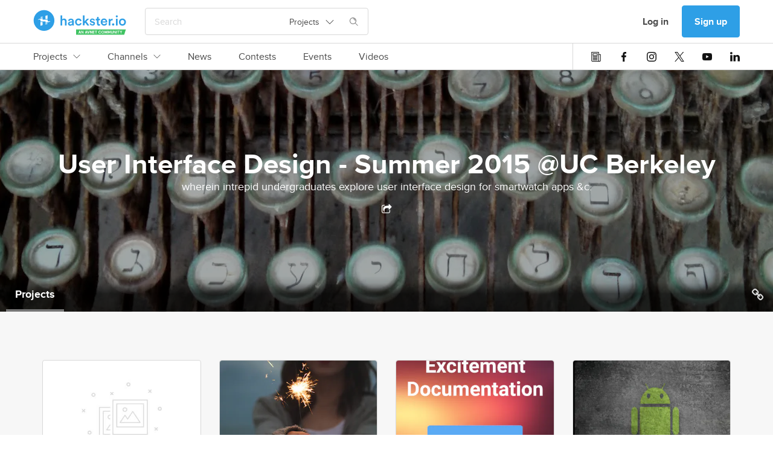

--- FILE ---
content_type: text/html; charset=utf-8
request_url: https://www.hackster.io/courses/uc-berkeley/user-interface-design/summer-2015/assignments/4
body_size: 30410
content:
<!DOCTYPE html><!--Whatever your mind can conceive and can believe, it can achieve. ~Napoleon Hill

Whatever we think about and thank about we bring about. ~John Demartini

Whether you think you can or can’t either way you are right. ~Henry Ford--><html data-theme="dark light" lang="en"><head itemscope="" itemtype="http://schema.org/WebSite"><meta content="Hackster.io" itemprop="name" /><meta content="https://www.hackster.io" itemprop="url" /><meta charset="utf-8" /><meta content="IE=Edge,chrome=1" http-equiv="X-UA-Compatible" /><meta content="543757942384158" property="fb:app_id" /><meta content="width=device-width, initial-scale=1.0" name="viewport" /><meta content="api.hackster.io" id="api-uri" name="api-uri" /><meta content="assignments#show" name="pageType" /><meta content="dark light" name="color-scheme" /><title>PRG02 : excitement documentation | User Interface Design - Summer 2015 @UC Berkeley - Hackster.io</title><meta content="Hackster is a community dedicated to learning hardware, from beginner to pro. Share your projects and learn from other developers. Come build awesome hardware!" name="description" /><meta content="Discover hacks and projects built by students of User Interface Design - Summer 2015 @UC Berkeley!" name="description" /><meta content="User Interface Design - Summer 2015 @UC Berkeley" property="og:title" /><meta content="Discover hacks and projects built by students of User Interface Design - Summer 2015 @UC Berkeley!" property="og:description" /><meta content="https://hackster.imgix.net/uploads/cover_image/file/51134/typewriter.jpg?auto=compress%2Cformat&amp;w=400&amp;h=300&amp;fit=min" property="og:image" /><meta content="400" property="og:image:width" /><meta content="300" property="og:image:height" /><meta content="https://hackster.imgix.net/uploads/cover_image/file/51134/typewriter.jpg?auto=compress%2Cformat&amp;w=400&amp;h=300&amp;fit=min" property="twitter:image" /><meta content="https://www.hackster.io/courses/uc-berkeley/user-interface-design/summer-2015" property="og:url" /><meta content="Hackster.io" property="og:site_name" /><meta content="summary" property="twitter:card" /><meta content="@hacksterio" property="twitter:site" /><meta content="hackster.io" property="twitter:domain" /><meta content="User Interface Design - Summer 2015 @UC Berkeley" property="twitter:title" /><meta content="wherein intrepid undergraduates explore user interface design for smartwatch apps &amp;c." property="twitter:description" /><link href="https://www.hackster.io/courses/uc-berkeley/user-interface-design/summer-2015" rel="canonical" /><meta content="User Interface Design - Summer 2015 @UC Berkeley projects, User Interface Design - Summer 2015 @UC Berkeley hacks" property="keywords" /><meta content="5149" name="group_id" /><meta name="csrf-param" content="authenticity_token" />
<meta name="csrf-token" content="j2ASmntQZw4WD3RqlmR+C4/OtTU4ZbSAWTMaHuFh1FLTJYQ4Zf/LwMpk8eIaLKFveFwB+zWA5tPk1sgGFUuOeQ==" /><!--Le HTML5 shim, for IE6-8 support of HTML elements--><!--[if lt IE 9]
= javascript_include_tag "//cdnjs.cloudflare.com/ajax/libs/html5shiv/3.6.1/html5shiv.js"--><link rel="stylesheet" media="all" href="https://prod.hackster-cdn.online/assets/application-d29ad5e7990c6c5e9fe8f8ce8e48502eb6b1f212511b8616554c762f0a69fba7.css" /><link href="https://prod.hackster-cdn.online/assets/bundles/styles.e22dd22ca27c6434046f.css" rel="stylesheet" /><link href="https://unpkg.com/survey-core/survey-core.min.css" rel="stylesheet" type="text/css" /><script src="https://unpkg.com/survey-core/survey.core.min.js" type="text/javascript"></script><script src="https://unpkg.com/survey-js-ui/survey-js-ui.min.js" type="text/javascript"></script><link href="https://prod.hackster-cdn.online/assets/favicons/apple-touch-icon-57x57-a2597d3874c16d9c70a4fdb5da68cb571fdc1348fa262ec8e055e777341d0105.png?v=zXX3Bm3lo3" rel="apple-touch-icon" sizes="57x57" /><link href="https://prod.hackster-cdn.online/assets/favicons/apple-touch-icon-60x60-c04ae8fd886a0fde3b8464d950a642891b47dcb1984c84c85ec2ef71150da9fd.png?v=zXX3Bm3lo3" rel="apple-touch-icon" sizes="60x60" /><link href="https://prod.hackster-cdn.online/assets/favicons/apple-touch-icon-72x72-86099d7998397d40538b5d6f8e5d6eaca182430762d568c322fd158ad86e81c6.png?v=zXX3Bm3lo3" rel="apple-touch-icon" sizes="72x72" /><link href="https://prod.hackster-cdn.online/assets/favicons/apple-touch-icon-76x76-4d18ccced2238aa1e402954fd19d7a23f8090ebed948971a52de676fafa8a36f.png?v=zXX3Bm3lo3" rel="apple-touch-icon" sizes="76x76" /><link href="https://prod.hackster-cdn.online/assets/favicons/apple-touch-icon-114x114-52cea2a2553599a1b8e0458daae2f02c67fbbe299619b9c44d9dfbc12d156593.png?v=zXX3Bm3lo3" rel="apple-touch-icon" sizes="114x114" /><link href="https://prod.hackster-cdn.online/assets/favicons/apple-touch-icon-120x120-746e4f4ddf39c56bdf0948be9e979fcb699032372f678d55d9a37bcd475612e0.png?v=zXX3Bm3lo3" rel="apple-touch-icon" sizes="120x120" /><link href="https://prod.hackster-cdn.online/assets/favicons/apple-touch-icon-144x144-8f1e9d75624522206a1e06b0948f3bddb9c4f5a9f8872f53fb51f0df6f59cf22.png?v=zXX3Bm3lo3" rel="apple-touch-icon" sizes="144x144" /><link href="https://prod.hackster-cdn.online/assets/favicons/apple-touch-icon-152x152-cdc99a7416d6cd2b08c924fd1302f2856d181c4a6e88821ef6a4d725d687202a.png?v=zXX3Bm3lo3" rel="apple-touch-icon" sizes="152x152" /><link href="https://prod.hackster-cdn.online/assets/favicons/apple-touch-icon-180x180-5a4a283879ef723a17bc4568ee382e40e1dc5cd9002ed04cfb3a12e1664458c3.png?v=zXX3Bm3lo3" rel="apple-touch-icon" sizes="180x180" /><link href="https://prod.hackster-cdn.online/assets/favicons/favicon-16x16-a6c90b8e1a8d46fe7119d318e0cfee52d8e96616aba092bc01ad8d0980baee8a.png?v=zXX3Bm3lo3&quot; sizes=&quot;16x16" rel="icon" type="image/png" /><link href="https://prod.hackster-cdn.online/assets/favicons/favicon-32x32-2fac8fa2972dcbbb5dce5bb8210dba4a94491519a6a050648f8961c69857158c.png?v=zXX3Bm3lo3&quot; sizes=&quot;32x32" rel="icon" type="image/png" /><link href="https://prod.hackster-cdn.online/assets/favicons/favicon-96x96-b9fa47eca8f09fa1733a16747d97989d80e78279b4150392bdbe16a733522b3f.png?v=zXX3Bm3lo3&quot; sizes=&quot;96x96" rel="icon" type="image/png" /><link href="https://prod.hackster-cdn.online/assets/favicons/android-chrome-192x192-a8f6f7fa90d71387fb2c8f3959c2659c41b963d87b0bd028fbb58db16711086a.png?v=zXX3Bm3lo3&quot; sizes=&quot;192x192" rel="icon" type="image/png" /><link href="https://prod.hackster-cdn.online/assets/favicons/manifest-267108a03a57b30602f61428fe1073382c77c1c76a518ebb8a432e97e514c71f.json?v=zXX3Bm3lo3" rel="manifest" /><link color="#2E9FE6" href="https://prod.hackster-cdn.online/assets/favicons/safari-pinned-tab-6e97f438f210f8db0afcf6513690b5cfc85f2ea60ac8fecb24e5ffe606a50fc3.svg?v=zXX3Bm3lo3" rel="mask-icon" /><link href="https://prod.hackster-cdn.online/assets/favicons/favicon-8955f42e874b98f97f6ba3076f8b17ac0af864eb76a4b70b81041cbc068f4e17.ico?v=zXX3Bm3lo3" rel="shortcut icon" /><meta content="#2E9FE6" name="msapplication-TileColor" /><meta content="https://prod.hackster-cdn.online/assets/favicons/mstile-144x144-83a116484c34c5eda8f003366aff22e71591d729bf5222a05b23feae2967cb35.png?v=zXX3Bm3lo3" name="msapplication-TileImage" /><meta content="#2E9FE6" name="theme-color" /><meta content="Hackster" name="apple-mobile-web-app-title" /><meta content="Hackster" name="application-name" /><script>var jsk={"aai":"7YQJT9BHUX","ask":"c113f0569e873258342405ddf4a4dd09","mak":"hp0sle6ipt0opaot9jbi8ef0ep","cai":"hackster_production_contest","evi":"hackster_production_event","msc":"hackster_production_misc","nai":"hackster_production_news_article","pri":"hackster_production_project","pli":"hackster_production_channel","pai":"hackster_production_part","sqi":"hackster_production_search_query","s3u":"https://hacksterio.s3.amazonaws.com","tai":"hackster_production_tag","tcai":"hackster_production_channel","usi":"hackster_production_user","vai":"hackster_production_video","oht":"ohm-dot-hackster-io.appspot.com","oak":"AIzaSyBIQxt1QPxBW6CNLVubhjFyOhXW0RE9KVk"}</script><script>gglTagMngrDataLayer = [{
  'loggedIn': "false",
  'pageType': "assignments#show",
  'virtualPageview': "false"
}];</script><script>(function(w,d,s,l,i){w[l]=w[l]||[];w[l].push({'gtm.start':
  new Date().getTime(),event:'gtm.js'});var f=d.getElementsByTagName(s)[0],
  j=d.createElement(s),dl=l!='dataLayer'?'&l='+l:'';j.async=true;j.src=
  'https://www.googletagmanager.com/gtm.js?id='+i+dl;f.parentNode.insertBefore(j,f);
  })(window,document,'script','gglTagMngrDataLayer', 'GTM-KR3BZMN');</script><script>window.HAnalyticsGlobalData = window.HAnalyticsGlobalData || {};
window.HAnalyticsGlobalData.whitelabel = 'hackster';</script><script>window.HAnalyticsGlobalData.eventsJson = '[]';</script><script async="" src="https://prod.hackster-cdn.online/assets/bundles/analytics.d9a67b0c1d85632facf0.js"></script><script type="application/ld+json">{  "@context": "http://www.schema.org",  "@type": "Organization",  "description": "Hackster is a community dedicated to learning hardware, from beginner to pro. Share your projects and learn from other developers. Come build awesome hardware!",  "name": "Hackster.io",  "url": "https://www.hackster.io/",  "image": "https://www.hackster.io/assets/hackster_avnet_logo_blue.png",  "logo": "https://www.hackster.io/assets/hackster_logo_squared.png",  "address": {    "@type": "PostalAddress",    "streetAddress": "2550 N. First Street, Suite 350",    "addressLocality": "San Jose",    "addressRegion": "CA",    "postalCode": "95131"  },  "sameAs": [    "https://twitter.com/Hacksterio",    "https://www.facebook.com/hacksterio/",    "https://www.linkedin.com/company/hacksterio",    "https://www.youtube.com/hacksterio",    "https://www.crunchbase.com/organization/hackster-io"  ]}</script></head><body><script>(function(){
  var ajax = new XMLHttpRequest();
  ajax.open("GET", "https://prod.hackster-cdn.online/assets/icons-7c3a37584bd313d947f1debf4f6995c7a6946e093eabe8e4f54f0e1f82ea9edd.svg", true);
  ajax.send();
  ajax.onload = function(e) {
    var div = document.createElement("div");
    div.style.display = 'none';
    div.innerHTML = ajax.responseText;
    document.body.insertBefore(div, document.body.childNodes[0]);
  }
})();</script><noscript><img height="0" src="/images/debug.gif" style="display:none;visibility:hidden" width="0" /><iframe height="0" src="https://www.googletagmanager.com/ns.html?id=GTM-KR3BZMN" style="display:none;visibility:hidden" width="0"></iframe></noscript><div id="outer-wrapper"><nav class="nav-top-outer"><div class="nav-row nav-row1"><div class="hckui__layout__wrapper1170 nav-inner"><div class="nav-inner"><div data-hypernova-key="HacksterLogo" data-hypernova-id="9d4f3581-0da6-46e3-ae2b-b5f0926fbbee"><a aria-label="Hackster Homepage link" class="hckui__layout__block logo__wrapper__loI82" href="/" id="Hackster-logo-topnav" title="Hackster logo" data-reactroot=""><svg fill="none" height="42" viewBox="0 0 154 42" width="154" xmlns="http://www.w3.org/2000/svg"><title>Hackster.io</title><desc>Learning Hardware Community.</desc><g clip-path="url(#clip0_23_50)"><circle cx="18" cy="18" fill="var(--hacksterToTransparent)" r="16"></circle><path clip-rule="evenodd" d="M71.1 41.5002V32.7002H153.5L150.6 41.5002H71.1ZM76.3 38.4002H77.8L78.1 39.5002H79.1L77.5 34.7002H76.6L75 39.5002H76L76.3 38.4002ZM77.5 37.6002H76.5L77 35.9002L77.5 37.6002ZM83.3 39.6003V34.8003H82.4V38.0003L80.6 34.8003H79.7V39.6003H80.6V36.4003L82.4 39.6003H83.3ZM88.4 38.4002H86.9L86.6 39.5002H85.6L87.2 34.7002H88.1L89.7 39.5002H88.7L88.4 38.4002ZM87.2 37.6002H88.2L87.7 35.9002L87.2 37.6002ZM89.4 34.7002L91 39.5002H92L93.6 34.7002H92.6L91.5 38.2002L90.4 34.7002H89.4ZM97.7 34.8003V39.6003H96.8L95 36.4003V39.6003H94.1V34.8003H95L96.8 38.0003V34.8003H97.7ZM99.5 35.6002H101.6V34.7002H98.6V39.5002H101.6V38.7002H99.5V37.4002H101.2V36.6002H99.5V35.6002ZM102.3 34.8003H105.8V35.6003H104.5V39.6003H103.6V35.6003H102.3V34.8003ZM110.2 35.6003C110.9 35.6003 111.2 35.9003 111.4 36.4003L112.2 36.2003C112 35.3003 111.4 34.8003 110.2 34.8003C109 34.8003 107.9 35.6003 107.9 37.2003C107.9 38.8003 109.1 39.6003 110.2 39.6003C111.3 39.6003 112 39.1003 112.2 38.2003L111.4 38.0003C111.2 38.5003 111 38.8003 110.2 38.8003C109.4 38.8003 108.8 38.3003 108.8 37.2003C108.8 36.1003 109.5 35.6003 110.2 35.6003ZM117.4 37.2003C117.4 38.9003 116.4 39.6003 115.1 39.6003C113.8 39.6003 112.8 38.8003 112.8 37.2003C112.8 35.6003 113.8 34.8003 115.1 34.8003C116.4 34.8003 117.4 35.6003 117.4 37.2003ZM113.7 37.2003C113.7 38.3003 114.3 38.8003 115.1 38.8003C115.9 38.8003 116.5 38.3003 116.5 37.2003C116.5 36.1003 115.9 35.6003 115.1 35.6003C114.3 35.6003 113.7 36.1003 113.7 37.2003ZM119.3 34.8003H118.3V39.6003H119.2V36.6003L120.1 39.1003H120.7L121.6 36.6003V39.6003H122.5V34.8003H121.5L120.4 37.8003L119.3 34.8003ZM123.6 34.8003H124.6L125.7 37.8003L126.8 34.8003H127.8V39.6003H126.9V36.6003L126 39.1003H125.4L124.5 36.6003V39.6003H123.6V34.8003ZM130.6 39.6002C131.7 39.6002 132.4 39.0002 132.4 37.7002V34.7002H131.5V37.7002C131.5 38.4002 131.2 38.7002 130.6 38.7002C130 38.7002 129.7 38.4002 129.7 37.7002V34.7002H128.8V37.7002C128.8 39.0002 129.5 39.6002 130.6 39.6002ZM136.8 39.6003H135.9L134.1 36.4003V39.6003H133.2V34.8003H134.1L135.9 38.0003V34.8003H136.8V39.6003ZM137.8 39.5002H138.7V34.7002H137.8V39.5002ZM139.4 34.8003H142.9V35.6003H141.6V39.6003H140.7V35.6003H139.4V34.8003ZM145.3 36.7003L144.4 34.8003H143.5L144.9 37.5003V39.5003H145.8V37.5003L147.2 34.8003H146.2L145.3 36.7003Z" fill="var(--avnetGreenToWhite)" fill-rule="evenodd"></path><path d="M153.5 20.6002C153.5 24.0002 151.1 26.5002 147.7 26.5002C144.3 26.5002 141.9 24.0002 141.9 20.6002C141.9 17.2002 144.3 14.7002 147.7 14.7002C151.1 14.7002 153.5 17.2002 153.5 20.6002ZM150.8 20.6002C150.8 18.3002 149.3 17.1002 147.7 17.1002C146.1 17.1002 144.6 18.3002 144.6 20.6002C144.6 22.9002 146.1 24.1002 147.7 24.1002C149.3 24.1002 150.8 22.9002 150.8 20.6002ZM138.4 9.4002C139.4 9.4002 140.1 10.2002 140.1 11.1002C140.1 12.0002 139.3 12.8002 138.4 12.8002C137.5 12.8002 136.7 12.0002 136.7 11.1002C136.7 10.2002 137.5 9.4002 138.4 9.4002ZM137.1 26.2002V15.1002H139.7V26.2002H137.1ZM132.4 22.6002C133.4 22.6002 134.3 23.4002 134.3 24.5002C134.3 25.6002 133.5 26.4002 132.4 26.4002C131.3 26.4002 130.5 25.6002 130.5 24.5002C130.5 23.4002 131.3 22.6002 132.4 22.6002ZM131.6 17.7002C131.3 17.7002 131 17.7002 130.7 17.7002C128.6 17.7002 127.7 18.9002 127.7 21.0002V26.3002H125V15.2002H127.6V17.0002C128.1 15.8002 129.4 15.1002 130.8 15.1002C132.2 15.1002 131.4 15.1002 131.5 15.1002V17.8002L131.6 17.7002ZM122.5 23.0002C121.9 24.9002 120.1 26.5002 117.5 26.5002C114.9 26.5002 111.8 24.3002 111.8 20.5002C111.8 16.7002 114.4 14.6002 117.2 14.6002C120 14.6002 122.6 16.9002 122.6 20.4002C122.6 23.9002 122.6 21.2002 122.6 21.2002H114.5C114.5 22.9002 115.9 24.1002 117.5 24.1002C119.1 24.1002 119.9 23.3002 120.3 22.2002L122.5 22.9002V23.0002ZM120 19.4002C120 18.1002 119.1 16.9002 117.3 16.9002C115.5 16.9002 114.7 18.2002 114.6 19.4002H120.1H120ZM108.2 15.1002H110.5V17.5002H108.2V22.7002C108.2 23.7002 108.6 24.1002 109.6 24.1002C110.6 24.1002 110.4 24.1002 110.5 24.1002V26.3002C110.3 26.3002 109.8 26.6002 108.9 26.6002C106.8 26.6002 105.6 25.4002 105.6 23.3002V17.7002H103.5V15.3002H104.1C105.3 15.3002 105.8 14.5002 105.8 13.6002V11.9002H108.2V15.3002V15.1002ZM95.7 22.5002C95.7 23.5002 96.5 24.4002 98 24.4002C99.5 24.4002 99.7 23.8002 99.7 23.1002C99.7 22.4002 99.3 22.0002 98.4 21.9002L96.8 21.5002C94.8 21.1002 93.8 19.8002 93.8 18.2002C93.8 16.6002 95.6 14.6002 97.9 14.6002C100.2 14.6002 102 16.6002 102.2 17.7002L100 18.3002C100 17.7002 99.4 16.6002 97.9 16.6002C96.4 16.6002 96.3 17.2002 96.3 17.9002C96.3 18.6002 96.7 18.9002 97.4 19.1002L99.1 19.4002C101.2 19.9002 102.3 21.1002 102.3 22.8002C102.3 24.5002 100.9 26.4002 98.1 26.4002C95.3 26.4002 93.6 24.3002 93.5 23.0002L95.8 22.4002L95.7 22.5002ZM88.2 19.8002L92.9 26.2002H89.6L86.3 21.6002L84.9 23.0002V26.1002H82.3V9.5002H84.9V19.4002L89.2 14.9002H92.7L88.1 19.6002L88.2 19.8002ZM72 20.6002C72 22.8002 73.4 24.1002 75.1 24.1002C76.8 24.1002 77.6 22.9002 77.9 22.0002L80.2 22.8002C79.7 24.5002 78 26.4002 75.1 26.4002C72.2 26.4002 69.3 23.9002 69.3 20.5002C69.3 17.1002 71.8 14.6002 75 14.6002C78.2 14.6002 79.6 16.5002 80.1 18.3002L77.7 19.2002C77.4 18.2002 76.7 17.1002 75 17.1002C73.3 17.1002 71.9 18.3002 71.9 20.6002H72ZM60.9 19.8002L63.8 19.4002C64.4 19.4002 64.5999 19.0002 64.5999 18.6002C64.5999 17.7002 64 16.9002 62.5 16.9002C61 16.9002 60.2999 17.8002 60.1999 18.9002L57.8 18.4002C58 16.5002 59.7 14.8002 62.5 14.8002C65.3 14.8002 67.2 16.7002 67.2 19.0002V24.5002C67.2 25.5002 67.3 26.2002 67.3 26.3002H64.8C64.8 26.3002 64.6999 25.8002 64.6999 24.9002C64.1999 25.7002 63.1 26.7002 61.3 26.7002C59.5 26.7002 57.5 25.1002 57.5 23.3002C57.5 21.5002 59 20.2002 60.9 19.9002V19.8002ZM64.5999 21.6002V21.1002L61.6999 21.5002C60.8999 21.6002 60.1999 22.1002 60.1999 23.0002C60.1999 23.9002 60.8 24.4002 61.8 24.4002C63.3 24.4002 64.5999 23.7002 64.5999 21.5002V21.6002ZM48 26.2002H45.2999V9.6002H48V16.1002C48.8 15.1002 49.9999 14.7002 51.1999 14.7002C53.8999 14.7002 55.3 16.7002 55.3 19.1002V26.2002H52.5999V19.6002C52.5999 18.2002 52 17.1002 50.3 17.1002C48.6 17.1002 48 18.2002 48 19.6002V26.1002V26.2002ZM17.9 35.1002C8.39995 35.1002 0.699951 27.4002 0.699951 17.9002C0.699951 8.4002 8.39995 0.700195 17.9 0.700195C27.4 0.700195 35.0999 8.4002 35.0999 17.9002C35.0999 27.4002 27.4 35.1002 17.9 35.1002ZM17.9 3.4002C9.89995 3.4002 3.39995 9.9002 3.39995 17.9002C3.39995 25.9002 9.89995 32.4002 17.9 32.4002C25.9 32.4002 32.4 25.9002 32.4 17.9002C32.4 9.9002 25.9 3.4002 17.9 3.4002Z" fill="var(--hacksterToWhite)"></path><path d="M11.9 12.9003C11.9 12.6003 12.1 12.4003 12.3 12.3003L15.1 11.5003C15.3 11.5003 15.5 11.5003 15.5 11.8003V12.8003C15.5 13.0003 15.3 13.2003 15.1 13.2003H12.3C12.1 13.2003 11.9 13.0003 11.9 12.8003V12.9003ZM23.4 15.4003H20.5999C20.3999 15.4003 20.2 15.2003 20.2 15.0003V10.6003C20.2 10.4003 20.3999 10.1003 20.5999 10.1003L23.4 9.30029C23.6 9.30029 23.7999 9.30029 23.7999 9.60029V15.0003C23.7999 15.2003 23.6 15.4003 23.4 15.4003ZM23.7999 23.0003C23.7999 23.3003 23.6 23.5003 23.4 23.6003L20.5999 24.4003C20.3999 24.4003 20.2 24.4003 20.2 24.1003V23.1003C20.2 22.9003 20.3999 22.7003 20.5999 22.7003H23.4C23.6 22.7003 23.7999 22.9003 23.7999 23.1003V23.0003ZM12.3 20.5003H15.1C15.3 20.5003 15.5 20.7003 15.5 20.9003V25.3003C15.5 25.5003 15.3 25.8003 15.1 25.8003L12.3 26.6003C12.1 26.6003 11.9 26.6003 11.9 26.3003V20.9003C11.9 20.7003 12.1 20.5003 12.3 20.5003ZM7.79993 16.1003C7.79993 16.1003 8.19993 16.0003 8.39993 15.9003L15.2 14.0003C15.4 14.0003 15.6 14.0003 15.6 14.3003V16.1003C15.6 16.3003 15.8 16.5003 16 16.5003H23.5C23.7 16.5003 23.9 16.7003 23.9 16.9003V18.9003C23.9 19.1003 24.0999 19.3003 24.2999 19.3003H27.9C28 19.3003 28.2 19.4003 28.2 19.6003C28.2 19.8003 28.2 19.7003 28.2 19.8003C28.2 19.8003 27.7999 19.9003 27.5999 20.0003C26.2999 20.4003 22.0999 21.5003 20.7999 21.9003C20.5999 21.9003 20.4 21.9003 20.4 21.6003V19.8003C20.4 19.6003 20.2 19.4003 20 19.4003H12.5C12.3 19.4003 12.1 19.2003 12.1 19.0003V16.9003C12.1 16.7003 11.9 16.5003 11.7 16.5003H8.09993C7.99993 16.5003 7.79993 16.4003 7.79993 16.2003C7.79993 16.0003 7.79993 16.1003 7.79993 16.0003V16.1003Z" fill="var(--staticWhite)"></path></g><defs><clipPath id="clip0_23_50"><rect fill="none" height="42" width="154"></rect></clipPath></defs></svg></a></div>
<script type="application/json" data-hypernova-key="HacksterLogo" data-hypernova-id="9d4f3581-0da6-46e3-ae2b-b5f0926fbbee"><!--{"location":"topnav"}--></script><div class="search-wrapper"><span data-hypernova-key="SearchInput" data-hypernova-id="db38137f-0fe7-4f49-8187-102b3bb9392c"><div class="search_input__container__w58Bx search_input__viewPortHeightMax__fD_aP" id="react-search" data-reactroot=""><div class="search_input__inputContainer__Vxpmx"><input type="text" class="search_input__input__jmzy0 search_input__searchInputBase__XI29v" id="searchInput" placeholder="Search" value=""/><div class="hckui__util__posRelative hckui__layout__flexCenterItems hckui__layout__alignSelfCenter"><button aria-expanded="false" aria-haspopup="true" class="hckui__buttons__blank" type="button"><div class="simple_select__label__p8fSq simple_select__optionBase__blJMe hckui__layout__flexCenterItems hckui__typography__fontWeightNormal hckui__layout__borderNone">Projects<svg class="hckui__typography__icon hckui__typography__icon simple_select__icon___NBKa false" id=""><use xlink:href="#svg-arrow-down"></use></svg></div></button></div><div class="search_input__searchIconWrapper__RsES7" style="margin-left:15px"><svg class="hckui__typography__icon hckui__typography__icon search_input__searchIcon__qYyU7 false" id=""><use xlink:href="#svg-search"></use></svg></div></div><span class="search_input__dismiss__seeB2 ">×</span></div></span>
<script type="application/json" data-hypernova-key="SearchInput" data-hypernova-id="db38137f-0fe7-4f49-8187-102b3bb9392c"><!--{"onSearchPath":false}--></script></div></div><div class="nav-inner"><div class="hckui__typography__lineHeight0 hckui__layout__marginRight5 hckui__layout__hiddenMedLargeDown"><div data-hacksternova-key="FeedbackSurvey" data-hacksternova-props="{&quot;align&quot;:&quot;center&quot;,&quot;sideOffset&quot;:15}"></div></div><a class="hckui__buttons__cancel hckui__buttons__lg hckui__layout__hiddenMedLargeDown nav-item reactPortal" action="SigninDialog" data-react="{&quot;currentPanel&quot;:&quot;signin&quot;}" data-ha="{&quot;eventName&quot;:&quot;Clicked link&quot;,&quot;customProps&quot;:{&quot;value&quot;:&quot;Log in&quot;,&quot;href&quot;:&quot;/users/sign_in?redirect_to=%2Fcourses%2Fuc-berkeley%2Fuser-interface-design%2Fsummer-2015%2Fassignments%2F4&quot;,&quot;location&quot;:&quot;topnav&quot;,&quot;type&quot;:&quot;nav-user-menu&quot;}}" title="Log in" href="/users/sign_in?redirect_to=%2Fcourses%2Fuc-berkeley%2Fuser-interface-design%2Fsummer-2015%2Fassignments%2F4">Log in</a><a class="hckui__buttons__lg reactPortal signup-button" action="SigninDialog" data-react="{&quot;currentPanel&quot;:&quot;signup&quot;}" data-source="nav" data-ha="{&quot;eventName&quot;:&quot;Clicked link&quot;,&quot;customProps&quot;:{&quot;value&quot;:&quot;Sign up&quot;,&quot;href&quot;:&quot;/users/sign_up?redirect_to=%2Fcourses%2Fuc-berkeley%2Fuser-interface-design%2Fsummer-2015%2Fassignments%2F4&quot;,&quot;location&quot;:&quot;topnav&quot;,&quot;type&quot;:&quot;nav-user-menu&quot;}}" title="Sign up" href="/users/sign_up?redirect_to=%2Fcourses%2Fuc-berkeley%2Fuser-interface-design%2Fsummer-2015%2Fassignments%2F4&amp;source=nav">Sign up</a><div class="hckui__layout__marginLeft15 hckui__layout__hiddenMedUp"><div id="nav-search-icon"><i class="hckui__typography__iconWrapper"><svg class="hckui__typography__icon hckui__typography__icon16 hckui__typography__iconClickable"><use xlink:href="#svg-search"></use></svg></i></div></div><div class="hckui__layout__marginLeft15 hckui__layout__hiddenMedLargeUp"><div data-hypernova-key="MobileNav" data-hypernova-id="0e790352-5282-465d-bcbe-dac09fd2dadb"><span id="mobile-nav-hamburger" data-reactroot=""><svg class="hckui__typography__icon hckui__typography__icon16 hckui__typography__iconClickable false" id=""><use xlink:href="#svg-hamburger"></use></svg><div></div></span></div>
<script type="application/json" data-hypernova-key="MobileNav" data-hypernova-id="0e790352-5282-465d-bcbe-dac09fd2dadb"><!--{"panels":{"home":{"sections":[{"type":"AuthButtons","props":{}},{"type":"Categories","props":{"items":[{"name":"Projects","internalTarget":"projects"},{"name":"Channels","internalTarget":"channels"},{"name":"News","url":"/news"},{"name":"Contests","url":"/contests"},{"name":"Events","url":"/events"},{"name":"Videos","url":"/videos"}]}},{"type":"SocialIcons","props":{}}]},"projects":{"sections":[{"type":"BackButton","props":{"name":"Projects","internalTarget":"home"}},{"type":"LinkList","props":{"items":[{"name":"Recently Uploaded","url":"/projects?sort=published"},{"name":"Featured","url":"/projects?by=featured"},{"name":"Beginner","url":"/projects?difficulty=beginner"},{"name":"Intermediate","url":"/projects?difficulty=intermediate"},{"name":"Advanced","url":"/projects?difficulty=advanced"},{"name":"Expert","url":"/projects?difficulty=hardcore"}],"viewAllLink":{"name":"View all","url":"/projects"}}}]},"channels":{"sections":[{"type":"BackButton","props":{"name":"Channels","internalTarget":"home"}},{"type":"Categories","props":{"items":[{"name":"Platform Hubs","dropdownList":{"items":[{"name":"Arduino","url":"/arduino"},{"name":"Raspberry Pi","url":"/raspberry-pi"},{"name":"SparkFun","url":"/sparkfun"},{"name":"Seeed Studio","url":"/seeed"},{"name":"Espressif","url":"/Espressif"},{"name":"DFRobot","url":"/dfrobot"}],"viewAllLink":{"name":"View all","url":"/channels/platforms"}},"internalTarget":"platforms"},{"name":"Community Hubs","dropdownList":{"items":[{"name":"Make:","url":"/make"},{"name":"Biomaker","url":"/biomaker"},{"name":"UNC Charlotte","url":"/MEGR3171"},{"name":"CNM Ingenuity","url":"/CNM_Ingenuity"},{"name":"ShillehTek","url":"/shillehtek"},{"name":"Rice University ELEC-220","url":"/elec220"}],"viewAllLink":{"name":"View all","url":"/channels/communities"}},"internalTarget":"communities"},{"name":"Topic Pages","dropdownList":{"items":[{"name":"Internet of Things","url":"/iot"},{"name":"Home Automation","url":"/home-automation"},{"name":"Robotics","url":"/robotics"},{"name":"Sensors","url":"/sensors"},{"name":"Displays","url":"/displays"},{"name":"AI &amp; Machine Learning","url":"/ML"}],"viewAllLink":{"name":"View all","url":"/channels/topics"}},"internalTarget":"topics"}]}}]}}}--></script></div></div></div></div><div data-hypernova-key="TopNav" data-hypernova-id="35f1b137-dcf4-4c90-ba40-934cf444bce1"><div class="nav-row nav-row2" id="main-links-nav" data-reactroot=""><div class="top_nav__root__EyXG8 typography__bodyM__smmKM layout__wrapper1170__CqNd2"><div class="top_nav__left__tQW_y"><div class="horizontal_scroll_box__wrapper__uxr7k undefined"><div class="hckui__layout__noScrollBar horizontal_scroll_box__scrollContainer__KnirX undefined"><span class="top_nav__linkWrapper__W_V8G" id="top-nav-Projects-wrapper"><a class="top_nav__link__ReDPJ typography__link__Zky4m nav-tabbed__tab__s1aRj hckui__layout__hiddenMedLargeUp" href="/projects" title="Projects">Projects</a><a class="top_nav__link__ReDPJ typography__link__Zky4m nav-tabbed__tab__s1aRj hckui__layout__hiddenMedLargeDown" href="/projects" title="Projects">Projects<svg class="hckui__typography__icon hckui__typography__icon12 hckui__layout__marginLeft10 false" id=""><use xlink:href="#svg-arrow-down"></use></svg></a></span><span class="top_nav__linkWrapper__W_V8G" id="top-nav-Channels-wrapper"><a class="top_nav__link__ReDPJ typography__link__Zky4m nav-tabbed__tab__s1aRj hckui__layout__hiddenMedLargeUp" href="/channels" title="Channels">Channels</a><a class="top_nav__link__ReDPJ typography__link__Zky4m nav-tabbed__tab__s1aRj hckui__layout__hiddenMedLargeDown" href="/channels" title="Channels">Channels<svg class="hckui__typography__icon hckui__typography__icon12 hckui__layout__marginLeft10 false" id=""><use xlink:href="#svg-arrow-down"></use></svg></a></span><span class="top_nav__linkWrapper__W_V8G"><a class="top_nav__link__ReDPJ typography__link__Zky4m nav-tabbed__tab__s1aRj" href="/news">News</a></span><span class="top_nav__linkWrapper__W_V8G"><a class="top_nav__link__ReDPJ typography__link__Zky4m nav-tabbed__tab__s1aRj" href="/contests">Contests</a></span><span class="top_nav__linkWrapper__W_V8G"><a class="top_nav__link__ReDPJ typography__link__Zky4m nav-tabbed__tab__s1aRj" href="/events">Events</a></span><span class="top_nav__linkWrapper__W_V8G"><a class="top_nav__link__ReDPJ typography__link__Zky4m nav-tabbed__tab__s1aRj" href="/videos">Videos</a></span></div></div></div><div class="hckui__layout__flexCenterItems hckui__layout__hiddenMedLargeDown"><div class="top_nav__divider__eez_3"></div><div class="hckui__layout__flexCenterItems"><a class="social_icons__icon__BxTgB hckui__typography__charcoal" href="/newsletter/sign_up" rel="noopener noreferrer" target="_blank" title="Sign up for our Newsletter"><svg class="hckui__typography__icon hckui__typography__icon16 hckui__typography__iconClickable false" id=""><use xlink:href="#svg-newsletter"></use></svg></a><a class="social_icons__icon__BxTgB hckui__typography__charcoal" href="https://www.facebook.com/hacksterio" rel="noopener noreferrer" target="_blank" title="facebook"><svg class="hckui__typography__icon hckui__typography__icon16 hckui__typography__iconClickable false" id=""><use xlink:href="#svg-facebook"></use></svg></a><a class="social_icons__icon__BxTgB hckui__typography__charcoal" href="https://www.instagram.com/hacksterio" rel="noopener noreferrer" target="_blank" title="instagram"><svg class="hckui__typography__icon hckui__typography__icon16 hckui__typography__iconClickable false" id=""><use xlink:href="#svg-instagram"></use></svg></a><a class="social_icons__icon__BxTgB hckui__typography__charcoal" href="https://twitter.com/Hacksterio" rel="noopener noreferrer" target="_blank" title="x"><svg class="hckui__typography__icon hckui__typography__icon16 hckui__typography__iconClickable false" id=""><use xlink:href="#svg-x"></use></svg></a><a class="social_icons__icon__BxTgB hckui__typography__charcoal" href="https://www.youtube.com/hacksterio" rel="noopener noreferrer" target="_blank" title="youtube"><svg class="hckui__typography__icon hckui__typography__icon16 hckui__typography__iconClickable false" id=""><use xlink:href="#svg-youtube-2"></use></svg></a><a class="social_icons__icon__BxTgB hckui__typography__charcoal" href="https://www.linkedin.com/company/hacksterio" rel="noopener noreferrer" target="_blank" title="linkedin"><svg class="hckui__typography__icon hckui__typography__icon16 hckui__typography__iconClickable false" id=""><use xlink:href="#svg-linkedin"></use></svg></a></div></div></div></div></div>
<script type="application/json" data-hypernova-key="TopNav" data-hypernova-id="35f1b137-dcf4-4c90-ba40-934cf444bce1"><!--{"className":"nav-row nav-row2","mainLinks":[{"name":"Projects","url":"/projects","columns":[{"header":"All Projects","linkList":{"items":[{"name":"Recently Uploaded","url":"/projects?sort=published"},{"name":"Featured","url":"/projects?by=featured"},{"name":"Beginner","url":"/projects?difficulty=beginner"},{"name":"Intermediate","url":"/projects?difficulty=intermediate"},{"name":"Advanced","url":"/projects?difficulty=advanced"},{"name":"Expert","url":"/projects?difficulty=hardcore"}],"viewAllLink":{"name":"View all","url":"/projects"}}},{"header":"Featured Projects","items":[{"cover_image_url":"https://hackster.imgix.net/uploads/attachments/1911031/blaze_app_live_rpp_hand_v0_10_lite_take01_7jgnzkyLug.gif?auto=format%2Ccompress&amp;gifq=35&amp;w=400&amp;h=300&amp;fit=min","name":"Accelerating the MediaPipe models with AzurEngine","url":"/AlbertaBeef/accelerating-the-mediapipe-models-with-azurengine-6204a6"},{"cover_image_url":"https://hackster.imgix.net/uploads/attachments/1915527/_gbdXENqCrX.blob?auto=compress%2Cformat&amp;w=400&amp;h=300&amp;fit=min","name":"Simulating AI Engine Designs with an RTL Testbench","url":"/adam-taylor/simulating-ai-engine-designs-with-an-rtl-testbench-addc2f"},{"cover_image_url":"https://hackster.imgix.net/uploads/attachments/1922805/blaze_app_python_qcs6490_qairt_QdkO04LCLA.gif?auto=format%2Ccompress&amp;gifq=35&amp;w=400&amp;h=300&amp;fit=min","name":"Accelerating the MediaPipe models with Qualcomm","url":"/AlbertaBeef/accelerating-the-mediapipe-models-with-qualcomm-3247ed"},{"cover_image_url":"https://hackster.imgix.net/uploads/attachments/1921791/recording_2026-01-14_161114_yIedR4LHiV.gif?auto=format%2Ccompress&amp;gifq=35&amp;w=400&amp;h=300&amp;fit=min","name":"eSticky V2 — The Sticky Note That Got Smarter","url":"/Gokux/esticky-v2-the-sticky-note-that-got-smarter-696b12"},{"cover_image_url":"https://hackster.imgix.net/uploads/attachments/1921135/_FwvwFt5zAz.blob?auto=compress%2Cformat&amp;w=400&amp;h=300&amp;fit=min","name":"Monitoring Vehicle CAN Data Over OBD-II with Blues Notecard","url":"/rob-lauer/monitoring-vehicle-can-data-over-obd-ii-with-blues-notecard-41d1de"},{"cover_image_url":"https://hackster.imgix.net/uploads/attachments/1921314/_1adWKxNCfn.blob?auto=compress%2Cformat&amp;w=400&amp;h=300&amp;fit=min","name":"Edge AI Camera for Automatic Drink Refill","url":"/CamThink2/edge-ai-camera-for-automatic-drink-refill-800f82"}]}]},{"name":"Channels","url":"/channels","columns":[{"header":"Platform Hubs","linkList":{"items":[{"name":"Arduino","url":"/arduino"},{"name":"Raspberry Pi","url":"/raspberry-pi"},{"name":"SparkFun","url":"/sparkfun"},{"name":"Seeed Studio","url":"/seeed"},{"name":"Espressif","url":"/Espressif"},{"name":"DFRobot","url":"/dfrobot"}],"viewAllLink":{"name":"View all","url":"/channels/platforms"}}},{"header":"Community Hubs","linkList":{"items":[{"name":"Make:","url":"/make"},{"name":"Biomaker","url":"/biomaker"},{"name":"UNC Charlotte","url":"/MEGR3171"},{"name":"CNM Ingenuity","url":"/CNM_Ingenuity"},{"name":"ShillehTek","url":"/shillehtek"},{"name":"Rice University ELEC-220","url":"/elec220"}],"viewAllLink":{"name":"View all","url":"/channels/communities"}}},{"header":"Topic Pages","linkList":{"items":[{"name":"Internet of Things","url":"/iot"},{"name":"Home Automation","url":"/home-automation"},{"name":"Robotics","url":"/robotics"},{"name":"Sensors","url":"/sensors"},{"name":"Displays","url":"/displays"},{"name":"AI &amp; Machine Learning","url":"/ML"}],"viewAllLink":{"name":"View all","url":"/channels/topics"}}}]},{"name":"News","url":"/news"},{"name":"Contests","url":"/contests"},{"name":"Events","url":"/events"},{"name":"Videos","url":"/videos"}]}--></script></nav><div id="main"><div class="group-page"><section class="top-banner"><div class="top-banner-image user-bg" style="background-image:url(&#39;https://hackster.imgix.net/uploads/cover_image/file/51134/typewriter.jpg?auto=compress%2Cformat&amp;w=1600&amp;h=400&amp;fit=min&#39;);"><div class="top-banner-image-inner"><div class="container hidden-xs"><div class="media"><div class="media-body no-avatar"><div class="clearfix"><h1>User Interface Design - Summer 2015 @UC Berkeley</h1><p>wherein intrepid undergraduates explore user interface design for smartwatch apps &amp;c.</p></div><div class="button-content"><a class="btn btn-link addthis_button_compact"><i class="fa fa-share-square-o"></i></a></div></div></div></div><div class="container visible-xs"><h1>User Interface Design - Summer 2015 @UC Berkeley</h1><p>wherein intrepid undergraduates explore user interface design for smartwatch apps &amp;c.</p></div></div></div><section class="group-nav affixable"><div class="group-nav-inner hidden-xs"><div class="brand"><img class="img-thumbnail" src="https://hackster.imgix.net/uploads/avatar/file/51135/prg02-push.jpg?auto=compress%2Cformat&amp;w=200&amp;h=200&amp;fit=min&amp;dpr=2" /><h2>User Interface Design - Summer 2015</h2></div><ul class="nav nav-tabs"><li class="active"><a href="/courses/uc-berkeley/user-interface-design/summer-2015/assignments/4">Projects</a></li></ul><ul class="list-inline manage"></ul><ul class="websites list-inline pull-right"><li><a target="_blank" href="http://cs160.valkyriesavage.com"><i class="fa fa-link"></i></a></li></ul></div><div class="visible-xs"><a class="submenu-mobile-open" href=""><i class="fa fa-bars"></i>Menu</a><ul class="nav nav-pills nav-stacked nav-justified submenu-mobile" style="display:none;"><li><a class="close-nav" href="">&times; Close</a></li><li class="active"><a href="/courses/uc-berkeley/user-interface-design/summer-2015/assignments/4">Projects</a></li></ul></div></section></section><section class="main-section"><div class="container"><div class="row"><div class="col-xs-12"><div class="mg-20"></div><div class="row equal-columns"><div class="mobile-scroll-row-item project-thumb-container col-sm-6 col-md-4 col-lg-3 has-data" data-offset="0" data-ref="assignment" data-ref-id="34"><div class="project-card project-10513"><a class="card-image project-link-with-ref" href="/ahaidrey/prg02-225ce9" title="PRG02 -- Excitement"><div class="img-container"><img alt="PRG02 -- Excitement" data-async-src="https://prod.hackster-cdn.online/assets/projects/cover_images/default/cover_thumb-fe7e5e85dee2dfdafedfc4c75342626ca37403866ee24b764f10a91e812c97ec.jpg" src="https://prod.hackster-cdn.online/assets/transparent-a0c1e3063bcabc548a5f3fa7328f3c1c97f747e6e764da4c14439567baa79ae1.gif" /><noscript><img alt="PRG02 -- Excitement" class="loaded" src="https://prod.hackster-cdn.online/assets/projects/cover_images/default/cover_thumb-fe7e5e85dee2dfdafedfc4c75342626ca37403866ee24b764f10a91e812c97ec.jpg" /></noscript></div><div class="card-image-overlay"><p>It&#39;s complicated. Almost had it all there, but not quite. </p></div></a><div class="card-body"><h4><a class="project-link-with-ref" title="PRG02 -- Excitement" href="/ahaidrey/prg02-225ce9">PRG02 -- Excitement</a></h4><div class="spacer"></div><div class="authors"><div class="hckui__layout__flexCenterItems hckui__layout__inlineFlex hckui__layout__gutter2"><a title="Ace Haidrey" class="" href="/ahaidrey">Ace Haidrey</a><div data-hacksternova-key="Badge" data-hacksternova-props="{&quot;user&quot;:{&quot;id&quot;:11752,&quot;user_name&quot;:&quot;ahaidrey&quot;,&quot;mini_resume&quot;:&quot;I&#39;m a 4th year student at UC Berkeley studying in Electrical Engineering \u0026 Computer Science while minoring in Energy Engineering. I&#39;m excited to join the group!&quot;,&quot;city&quot;:&quot;Berkeley&quot;,&quot;country&quot;:&quot;United States of America&quot;,&quot;roles_mask&quot;:2,&quot;email&quot;:&quot;ahaidrey@berkeley.edu&quot;,&quot;created_at&quot;:&quot;2015-05-26T01:33:57.518Z&quot;,&quot;updated_at&quot;:&quot;2026-01-23T06:04:34.319Z&quot;,&quot;full_name&quot;:&quot;Ace Haidrey&quot;,&quot;websites&quot;:{&quot;facebook_link&quot;:null,&quot;flickr_link&quot;:null,&quot;github_link&quot;:&quot;https://github.com/Acehaidrey&quot;,&quot;google_plus_link&quot;:null,&quot;instagram_link&quot;:null,&quot;linked_in_link&quot;:&quot;http://linkedin.com/in/acehaidrey&quot;,&quot;pinterest_link&quot;:null,&quot;reddit_link&quot;:null,&quot;twitter_link&quot;:null,&quot;youtube_link&quot;:null,&quot;website_link&quot;:&quot;http://www.ahaidrey.com&quot;,&quot;blog_link&quot;:null},&quot;categories_mask&quot;:null,&quot;invite_code_id&quot;:null,&quot;impressions_count&quot;:42,&quot;counters_cache&quot;:&quot;--- !ruby/hash:ActiveSupport::HashWithIndifferentAccess\naccepted_invitations_count: 0\nbadges_green_count: 2\nbadges_bronze_count: 0\nbadges_silver_count: 0\nbadges_gold_count: 0\ncomments_count: 0\nfeed_likes_count: 0\nfollowed_users_count: 4\nfollowers_count: 6\nhacker_spaces_count: 0\ninterest_tags_count: 7\ninvitations_count: 0\nlive_projects_count: 6\nlive_hidden_projects_count: 3\nplatforms_count: 0\npopularity_points_count: 0\nprojects_count: 8\nproject_respects_count: 0\nproject_views_count: 381\nreputation_count: 31\nrespects_count: 0\nskill_tags_count: 6\nthoughts_count: 0\nwebsites_count: 3\nowned_parts_count: 0\nproject_platforms_count: 1\nreplicated_projects_count: 0\nsuggested_platforms_count: 1\napproved_projects_count: 0\nnew_project_views_count: 3\n&quot;,&quot;properties&quot;:{&quot;has_unread_notifications&quot;:1,&quot;reputation_last_updated_at&quot;:1535435268,&quot;active_sessions&quot;:&quot;60087c3545e7ef9bcb5c91d6522609e3&quot;,&quot;last_sent_projects_email_at&quot;:1501855310,&quot;projects_counter_cache&quot;:&quot;{525=\u003e0, 400=\u003e0, 2858=\u003e0, 4570=\u003e0, 494=\u003e0, 496=\u003e0, 497=\u003e0, 286=\u003e0, 614=\u003e0, 618=\u003e0, 3169=\u003e0, 538=\u003e0, 533=\u003e0, 831=\u003e0, 2561=\u003e0, 4851=\u003e0, 5329=\u003e0, 5330=\u003e0, 424=\u003e0, 5276=\u003e0, 425=\u003e0, 4981=\u003e0, 5349=\u003e0, 5353=\u003e0, 5355=\u003e0, 4087=\u003e0, 12822=\u003e0, 13693=\u003e0}&quot;},&quot;subscriptions_mask&quot;:0,&quot;mailchimp_registered&quot;:true,&quot;insecure_token&quot;:&quot;mR1nMv4E3f3p6KEHoT1C&quot;,&quot;enable_sharing&quot;:true,&quot;platform&quot;:&quot;hackster&quot;,&quot;last_seen_at&quot;:&quot;2015-09-11T06:09:02.000Z&quot;,&quot;subscriptions_masks&quot;:{&quot;web&quot;:&quot;524287&quot;,&quot;email&quot;:&quot;2097151&quot;},&quot;hcounters_cache&quot;:{&quot;followers&quot;:&quot;5&quot;,&quot;platforms&quot;:&quot;1&quot;,&quot;reputation&quot;:&quot;33&quot;,&quot;skill_tags&quot;:&quot;6&quot;,&quot;interest_tags&quot;:&quot;7&quot;,&quot;live_projects&quot;:&quot;6&quot;,&quot;project_views&quot;:&quot;595&quot;,&quot;new_project_views&quot;:&quot;12&quot;,&quot;live_hidden_projects&quot;:&quot;3&quot;},&quot;hproperties&quot;:{&quot;beta_tests&quot;:&quot;search&quot;,&quot;skill_tags_string&quot;:&quot;Arduino, Concept Ideation, Design Research, Mechanisms, Prototyping, Sketching&quot;,&quot;interest_tags_string&quot;:&quot;chemistry, electronics, hardware, lithium-ion, nanotechnology, power electronics, power systems&quot;,&quot;new_notifications_count&quot;:&quot;1&quot;,&quot;pending_notifications_count&quot;:&quot;0&quot;},&quot;private&quot;:false,&quot;latitude&quot;:37.8715926,&quot;longitude&quot;:-122.272747,&quot;hid&quot;:&quot;x6dcebzgkaybvzjn&quot;,&quot;country_iso2&quot;:&quot;US&quot;,&quot;hourly_rate&quot;:null,&quot;skills&quot;:[&quot;Arduino&quot;,&quot;Concept Ideation&quot;,&quot;Design Research&quot;,&quot;Mechanisms&quot;,&quot;Prototyping&quot;,&quot;Sketching&quot;],&quot;state&quot;:&quot;California&quot;,&quot;encrypted_secure_token&quot;:null,&quot;utc_offset&quot;:-28800,&quot;onboarding_progress&quot;:[false],&quot;country_iso2_from_ip&quot;:null,&quot;edited_at_thumb&quot;:null,&quot;edited_at_full&quot;:&quot;2023-06-10T06:48:50.557Z&quot;,&quot;job&quot;:null,&quot;company&quot;:null,&quot;onboarding_progress_temp&quot;:[],&quot;tier&quot;:&quot;basic&quot;,&quot;citizenships&quot;:[],&quot;spam_analyzer_safe&quot;:false,&quot;nmc_company_id&quot;:null,&quot;avatar&quot;:{&quot;id&quot;:48783,&quot;file&quot;:{&quot;url&quot;:&quot;https://hacksterio.s3.amazonaws.com/uploads/avatar/file/48783/ace1.jpg&quot;},&quot;attachable_id&quot;:11752,&quot;attachable_type&quot;:&quot;User&quot;,&quot;created_at&quot;:&quot;2015-05-26T01:36:27.528Z&quot;,&quot;updated_at&quot;:&quot;2015-05-26T01:40:04.925Z&quot;,&quot;caption&quot;:null,&quot;title&quot;:null,&quot;position&quot;:null,&quot;tmp_file&quot;:null,&quot;use_alt&quot;:false,&quot;metadata&quot;:null},&quot;accepted_invitations_count&quot;:0,&quot;approved_projects_count&quot;:0,&quot;challenge_entries_approved_count&quot;:0,&quot;challenge_entries_submitted_count&quot;:0,&quot;challenge_entries_won_count&quot;:0,&quot;challenge_ideas_awarded_count&quot;:0,&quot;challenge_ideas_awarded_submitted_count&quot;:0,&quot;challenge_ideas_awarded_not_submitted_count&quot;:0,&quot;challenge_ideas_submitted_count&quot;:0,&quot;challenge_registrations_count&quot;:0,&quot;followed_users_count&quot;:0,&quot;followers_count&quot;:5,&quot;lists_count&quot;:0,&quot;live_projects_count&quot;:6,&quot;new_project_views_count&quot;:12,&quot;owned_parts_count&quot;:0,&quot;platforms_count&quot;:1,&quot;popularity_points_count&quot;:0,&quot;projects_count&quot;:0,&quot;project_respects_count&quot;:0,&quot;project_views_count&quot;:595,&quot;reputation_count&quot;:33,&quot;respects_count&quot;:0,&quot;skill_tags_count&quot;:6,&quot;websites_count&quot;:0,&quot;available_for_hire&quot;:null,&quot;active_sessions&quot;:[&quot;60087c3545e7ef9bcb5c91d6522609e3&quot;],&quot;last_sent_projects_email_at&quot;:&quot;2017-08-04T14:01:50.000+00:00&quot;,&quot;projects_counter_cache&quot;:&quot;{525=\u003e0, 400=\u003e0, 2858=\u003e0, 4570=\u003e0, 494=\u003e0, 496=\u003e0, 497=\u003e0, 286=\u003e0, 614=\u003e0, 618=\u003e0, 3169=\u003e0, 538=\u003e0, 533=\u003e0, 831=\u003e0, 2561=\u003e0, 4851=\u003e0, 5329=\u003e0, 5330=\u003e0, 424=\u003e0, 5276=\u003e0, 425=\u003e0, 4981=\u003e0, 5349=\u003e0, 5353=\u003e0, 5355=\u003e0, 4087=\u003e0, 12822=\u003e0, 13693=\u003e0}&quot;,&quot;reputation_last_updated_at&quot;:&quot;2018-08-28T05:47:48.000+00:00&quot;,&quot;toolbox_shown&quot;:null,&quot;activities&quot;:[],&quot;verification_notes&quot;:null,&quot;challenge_stats_updated_at&quot;:null,&quot;citizenship&quot;:null,&quot;country_of_residence&quot;:null,&quot;custom_avatar_urls&quot;:null,&quot;dummy&quot;:null,&quot;industry&quot;:null,&quot;last_seen_ip&quot;:null,&quot;new_notifications_count&quot;:1,&quot;pending_notifications_count&quot;:0,&quot;project_email_frequency&quot;:&quot;daily&quot;,&quot;skill_levels&quot;:[],&quot;skill_tags_string&quot;:&quot;Arduino, Concept Ideation, Design Research, Mechanisms, Prototyping, Sketching&quot;,&quot;stored_events&quot;:null,&quot;stored_temporary_remember_token&quot;:null,&quot;tmp_avatar&quot;:null,&quot;ui_theme&quot;:null,&quot;viewed_tooltip_ids&quot;:null,&quot;website_link&quot;:&quot;http://www.ahaidrey.com&quot;},&quot;size&quot;:&quot;medium&quot;}" class="hckui__layout__marginLeft3"></div></div></div></div><div class="card-bottom"><div class="stats"><div data-hacksternova-key="RespectButton" data-hacksternova-props="{&quot;id&quot;:10513,&quot;respects&quot;:0,&quot;theme&quot;:&quot;project_card&quot;}"></div><span class="stat"><i class="hckui__typography__iconWrapper"><svg class="hckui__typography__icon hckui__typography__icon16"><use xlink:href="#svg-eye"></use></svg></i><span class="stat-number">76</span> </span></div><div class="project-difficulty"><div data-hacksternova-key="BookmarkButton" data-hacksternova-props="{&quot;projectId&quot;:10513}"></div></div></div></div></div><div class="mobile-scroll-row-item project-thumb-container col-sm-6 col-md-4 col-lg-3 has-data" data-offset="1" data-ref="assignment" data-ref-id="34"><div class="project-card project-10542"><a class="card-image project-link-with-ref" href="/intrepidlemon/exclaim-96ebd0" title="Exclaim."><div class="img-container"><img alt="Exclaim." data-async-src="https://hackster.imgix.net/uploads/cover_image/file/55013/landing.jpeg?auto=compress%2Cformat&amp;w=400&amp;h=300&amp;fit=min" src="https://prod.hackster-cdn.online/assets/transparent-a0c1e3063bcabc548a5f3fa7328f3c1c97f747e6e764da4c14439567baa79ae1.gif" /><noscript><img alt="Exclaim." class="loaded" src="https://hackster.imgix.net/uploads/cover_image/file/55013/landing.jpeg?auto=compress%2Cformat&amp;w=400&amp;h=300&amp;fit=min" /></noscript></div><div class="card-image-overlay"><p>Exclaim. reminds you to document and share your most exhilarating moments. </p></div></a><div class="card-body"><h4><span class="istooltip" title="Private"><i class="hckui__typography__iconWrapper hckui__typography__iconBaselineFix"><svg class="hckui__typography__icon hckui__typography__icon16"><use xlink:href="#svg-locked"></use></svg></i></span> <a class="project-link-with-ref" title="Exclaim." href="/intrepidlemon/exclaim-96ebd0">Exclaim.</a></h4><div class="spacer"></div><div class="authors"><div class="hckui__layout__flexCenterItems hckui__layout__inlineFlex hckui__layout__gutter2"><a title="Ianto Lin Xi" class="" href="/intrepidlemon">Ianto Lin Xi</a><div data-hacksternova-key="Badge" data-hacksternova-props="{&quot;user&quot;:{&quot;id&quot;:15125,&quot;user_name&quot;:&quot;intrepidlemon&quot;,&quot;mini_resume&quot;:&quot;Student in Computer Science 160, User Interface Design&quot;,&quot;city&quot;:&quot;Berkeley&quot;,&quot;country&quot;:&quot;United States of America&quot;,&quot;roles_mask&quot;:2,&quot;email&quot;:&quot;linxi@berkeley.edu&quot;,&quot;created_at&quot;:&quot;2015-06-24T01:59:36.839Z&quot;,&quot;updated_at&quot;:&quot;2023-06-11T05:07:13.079Z&quot;,&quot;full_name&quot;:&quot;Ianto Lin Xi&quot;,&quot;websites&quot;:{&quot;facebook_link&quot;:null,&quot;flickr_link&quot;:null,&quot;github_link&quot;:null,&quot;google_plus_link&quot;:null,&quot;instagram_link&quot;:null,&quot;linked_in_link&quot;:null,&quot;pinterest_link&quot;:null,&quot;reddit_link&quot;:null,&quot;twitter_link&quot;:null,&quot;youtube_link&quot;:null,&quot;website_link&quot;:null,&quot;blog_link&quot;:null},&quot;categories_mask&quot;:null,&quot;invite_code_id&quot;:null,&quot;impressions_count&quot;:49,&quot;counters_cache&quot;:&quot;--- !ruby/hash:ActiveSupport::HashWithIndifferentAccess\nprojects_count: 8\nproject_views_count: 360\nreputation_count: 34\nfollowers_count: 1\nbadges_green_count: 2\nlive_projects_count: 5\ncomments_count: 2\ninterest_tags_count: 8\nskill_tags_count: 10\nnew_project_views_count: 0\nlive_hidden_projects_count: 2\napproved_projects_count: 1\n&quot;,&quot;properties&quot;:{&quot;has_unread_notifications&quot;:false,&quot;reputation_last_updated_at&quot;:1686460033,&quot;last_sent_projects_email_at&quot;:1501855381,&quot;projects_counter_cache&quot;:&quot;{525=\u003e0, 400=\u003e0, 2858=\u003e0, 4570=\u003e0, 494=\u003e0, 496=\u003e0, 497=\u003e0, 286=\u003e0, 614=\u003e0, 618=\u003e0, 3169=\u003e0, 538=\u003e0, 533=\u003e0, 831=\u003e0, 2561=\u003e0, 4851=\u003e0, 5329=\u003e0, 5330=\u003e0, 424=\u003e0, 5276=\u003e0, 425=\u003e0, 4981=\u003e0, 5349=\u003e0, 5353=\u003e0, 5355=\u003e0, 4087=\u003e0, 12822=\u003e0, 13693=\u003e0}&quot;},&quot;subscriptions_mask&quot;:0,&quot;mailchimp_registered&quot;:true,&quot;insecure_token&quot;:&quot;-jCzAp8YgvBNQL3Cm4zh&quot;,&quot;enable_sharing&quot;:true,&quot;platform&quot;:&quot;hackster&quot;,&quot;last_seen_at&quot;:&quot;2015-08-13T00:26:48.000Z&quot;,&quot;subscriptions_masks&quot;:{&quot;web&quot;:&quot;524287&quot;,&quot;email&quot;:&quot;2097151&quot;},&quot;hcounters_cache&quot;:{&quot;followers&quot;:&quot;1&quot;,&quot;platforms&quot;:&quot;1&quot;,&quot;reputation&quot;:&quot;47&quot;,&quot;skill_tags&quot;:&quot;10&quot;,&quot;interest_tags&quot;:&quot;8&quot;,&quot;live_projects&quot;:&quot;0&quot;,&quot;project_views&quot;:&quot;1346&quot;,&quot;approved_projects&quot;:&quot;2&quot;,&quot;new_project_views&quot;:&quot;2&quot;,&quot;live_hidden_projects&quot;:&quot;2&quot;},&quot;hproperties&quot;:{&quot;skill_tags_string&quot;:&quot;OSHW, chemistry, education, hardware, lithium-ion, mountain bike, nanotechnology, power electronics, power systems, traveling&quot;,&quot;interest_tags_string&quot;:&quot;Animation, Bedroom Stuff, Bullshitting, Experimental Piano, Front-End Web Designing/Building, Graphic Design, Illustration, Motion Graphics&quot;,&quot;new_notifications_count&quot;:&quot;1&quot;,&quot;pending_notifications_count&quot;:&quot;0&quot;},&quot;private&quot;:false,&quot;latitude&quot;:37.8715926,&quot;longitude&quot;:-122.272747,&quot;hid&quot;:&quot;wfxkxxsrfuu4tqzd&quot;,&quot;country_iso2&quot;:&quot;US&quot;,&quot;hourly_rate&quot;:null,&quot;skills&quot;:[&quot;OSHW&quot;,&quot;chemistry&quot;,&quot;education&quot;,&quot;hardware&quot;,&quot;lithium-ion&quot;,&quot;mountain bike&quot;,&quot;nanotechnology&quot;,&quot;power electronics&quot;,&quot;power systems&quot;,&quot;traveling&quot;],&quot;state&quot;:&quot;California&quot;,&quot;encrypted_secure_token&quot;:null,&quot;utc_offset&quot;:-28800,&quot;onboarding_progress&quot;:[false],&quot;country_iso2_from_ip&quot;:null,&quot;edited_at_thumb&quot;:null,&quot;edited_at_full&quot;:&quot;2023-06-10T06:46:49.387Z&quot;,&quot;job&quot;:null,&quot;company&quot;:null,&quot;onboarding_progress_temp&quot;:[],&quot;tier&quot;:&quot;basic&quot;,&quot;citizenships&quot;:[],&quot;spam_analyzer_safe&quot;:false,&quot;nmc_company_id&quot;:null,&quot;avatar&quot;:{&quot;id&quot;:52668,&quot;file&quot;:{&quot;url&quot;:&quot;https://hacksterio.s3.amazonaws.com/uploads/avatar/file/52668/Screen_Shot_2015-06-26_at_5.52.50_PM.png&quot;},&quot;attachable_id&quot;:15125,&quot;attachable_type&quot;:&quot;User&quot;,&quot;created_at&quot;:&quot;2015-06-27T00:53:19.621Z&quot;,&quot;updated_at&quot;:&quot;2015-06-27T00:53:23.110Z&quot;,&quot;caption&quot;:null,&quot;title&quot;:null,&quot;position&quot;:null,&quot;tmp_file&quot;:null,&quot;use_alt&quot;:false,&quot;metadata&quot;:null},&quot;accepted_invitations_count&quot;:0,&quot;approved_projects_count&quot;:2,&quot;challenge_entries_approved_count&quot;:0,&quot;challenge_entries_submitted_count&quot;:0,&quot;challenge_entries_won_count&quot;:0,&quot;challenge_ideas_awarded_count&quot;:0,&quot;challenge_ideas_awarded_submitted_count&quot;:0,&quot;challenge_ideas_awarded_not_submitted_count&quot;:0,&quot;challenge_ideas_submitted_count&quot;:0,&quot;challenge_registrations_count&quot;:0,&quot;followed_users_count&quot;:0,&quot;followers_count&quot;:1,&quot;lists_count&quot;:0,&quot;live_projects_count&quot;:0,&quot;new_project_views_count&quot;:2,&quot;owned_parts_count&quot;:0,&quot;platforms_count&quot;:1,&quot;popularity_points_count&quot;:0,&quot;projects_count&quot;:0,&quot;project_respects_count&quot;:0,&quot;project_views_count&quot;:1346,&quot;reputation_count&quot;:47,&quot;respects_count&quot;:0,&quot;skill_tags_count&quot;:10,&quot;websites_count&quot;:0,&quot;available_for_hire&quot;:null,&quot;active_sessions&quot;:[],&quot;last_sent_projects_email_at&quot;:&quot;2017-08-04T14:03:01.000+00:00&quot;,&quot;projects_counter_cache&quot;:&quot;{525=\u003e0, 400=\u003e0, 2858=\u003e0, 4570=\u003e0, 494=\u003e0, 496=\u003e0, 497=\u003e0, 286=\u003e0, 614=\u003e0, 618=\u003e0, 3169=\u003e0, 538=\u003e0, 533=\u003e0, 831=\u003e0, 2561=\u003e0, 4851=\u003e0, 5329=\u003e0, 5330=\u003e0, 424=\u003e0, 5276=\u003e0, 425=\u003e0, 4981=\u003e0, 5349=\u003e0, 5353=\u003e0, 5355=\u003e0, 4087=\u003e0, 12822=\u003e0, 13693=\u003e0}&quot;,&quot;reputation_last_updated_at&quot;:&quot;2023-06-11T05:07:13.000+00:00&quot;,&quot;toolbox_shown&quot;:null,&quot;activities&quot;:[],&quot;verification_notes&quot;:null,&quot;challenge_stats_updated_at&quot;:null,&quot;citizenship&quot;:null,&quot;country_of_residence&quot;:null,&quot;custom_avatar_urls&quot;:null,&quot;dummy&quot;:null,&quot;industry&quot;:null,&quot;last_seen_ip&quot;:null,&quot;new_notifications_count&quot;:1,&quot;pending_notifications_count&quot;:0,&quot;project_email_frequency&quot;:&quot;daily&quot;,&quot;skill_levels&quot;:[],&quot;skill_tags_string&quot;:&quot;OSHW, chemistry, education, hardware, lithium-ion, mountain bike, nanotechnology, power electronics, power systems, traveling&quot;,&quot;stored_events&quot;:null,&quot;stored_temporary_remember_token&quot;:null,&quot;tmp_avatar&quot;:null,&quot;ui_theme&quot;:null,&quot;viewed_tooltip_ids&quot;:null,&quot;website_link&quot;:null},&quot;size&quot;:&quot;medium&quot;}" class="hckui__layout__marginLeft3"></div></div></div></div><div class="card-bottom"><div class="stats"><div data-hacksternova-key="RespectButton" data-hacksternova-props="{&quot;id&quot;:10542,&quot;respects&quot;:0,&quot;theme&quot;:&quot;project_card&quot;}"></div><span class="stat"><i class="hckui__typography__iconWrapper"><svg class="hckui__typography__icon hckui__typography__icon16"><use xlink:href="#svg-eye"></use></svg></i><span class="stat-number">82</span> </span></div><div class="project-difficulty"><div data-hacksternova-key="BookmarkButton" data-hacksternova-props="{&quot;projectId&quot;:10542}"></div></div></div></div></div><div class="mobile-scroll-row-item project-thumb-container col-sm-6 col-md-4 col-lg-3 has-data" data-offset="2" data-ref="assignment" data-ref-id="34"><div class="project-card project-10543"><a class="card-image project-link-with-ref" href="/hehaoqian/excitement-documentation-52f066" title="Excitement Documentation"><div class="img-container"><img alt="Excitement Documentation" data-async-src="https://hackster.imgix.net/uploads/cover_image/file/55023/Screen%20Shot%202015-07-09%20at%2011.43.58%20PM.png?auto=compress%2Cformat&amp;w=400&amp;h=300&amp;fit=min" src="https://prod.hackster-cdn.online/assets/transparent-a0c1e3063bcabc548a5f3fa7328f3c1c97f747e6e764da4c14439567baa79ae1.gif" /><noscript><img alt="Excitement Documentation" class="loaded" src="https://hackster.imgix.net/uploads/cover_image/file/55023/Screen%20Shot%202015-07-09%20at%2011.43.58%20PM.png?auto=compress%2Cformat&amp;w=400&amp;h=300&amp;fit=min" /></noscript></div><div class="card-image-overlay"><p>An app which can record your excitement.</p></div></a><div class="card-body"><h4><span class="istooltip" title="Private"><i class="hckui__typography__iconWrapper hckui__typography__iconBaselineFix"><svg class="hckui__typography__icon hckui__typography__icon16"><use xlink:href="#svg-locked"></use></svg></i></span> <a class="project-link-with-ref" title="Excitement Documentation" href="/hehaoqian/excitement-documentation-52f066">Excitement Documentation</a></h4><div class="spacer"></div><div class="authors"><div class="hckui__layout__flexCenterItems hckui__layout__inlineFlex hckui__layout__gutter2"><a title="Harry He" class="" href="/hehaoqian">Harry He</a><div data-hacksternova-key="Badge" data-hacksternova-props="{&quot;user&quot;:{&quot;id&quot;:12326,&quot;user_name&quot;:&quot;hehaoqian&quot;,&quot;mini_resume&quot;:null,&quot;city&quot;:null,&quot;country&quot;:null,&quot;roles_mask&quot;:2,&quot;email&quot;:&quot;hehaoqian@berkeley.edu&quot;,&quot;created_at&quot;:&quot;2015-06-01T01:53:27.006Z&quot;,&quot;updated_at&quot;:&quot;2026-01-23T06:04:34.644Z&quot;,&quot;full_name&quot;:&quot;Harry He&quot;,&quot;websites&quot;:{&quot;google_plus_link&quot;:&quot;https://plus.google.com/113896511139819602108&quot;},&quot;categories_mask&quot;:null,&quot;invite_code_id&quot;:null,&quot;impressions_count&quot;:18,&quot;counters_cache&quot;:&quot;--- !ruby/hash:ActiveSupport::HashWithIndifferentAccess\naccepted_invitations_count: 0\nbadges_green_count: 0\nbadges_bronze_count: 0\nbadges_silver_count: 0\nbadges_gold_count: 0\ncomments_count: 1\nfeed_likes_count: 0\nfollowed_users_count: 0\nfollowers_count: 0\nhacker_spaces_count: 0\ninterest_tags_count: 0\ninvitations_count: 0\nlive_projects_count: 1\nlive_hidden_projects_count: 0\nplatforms_count: 0\npopularity_points_count: 0\nprojects_count: 8\nproject_respects_count: 0\nproject_views_count: 223\nreputation_count: 21\nrespects_count: 0\nskill_tags_count: 2\nthoughts_count: 0\nwebsites_count: 1\nowned_parts_count: 0\nproject_platforms_count: 0\nreplicated_projects_count: 0\nsuggested_platforms_count: 0\nnew_project_views_count: 0\n&quot;,&quot;properties&quot;:{&quot;has_unread_notifications&quot;:1,&quot;reputation_last_updated_at&quot;:1625807243,&quot;active_sessions&quot;:&quot;ea774b950ad2a837734cce20b8321c6b,2b7f194788e3246182a978b6aba552d3&quot;,&quot;last_sent_projects_email_at&quot;:1449175825,&quot;projects_counter_cache&quot;:&quot;{525=\u003e0, 400=\u003e0, 2858=\u003e0, 4570=\u003e0, 494=\u003e0, 496=\u003e0, 497=\u003e0, 286=\u003e0, 614=\u003e0, 618=\u003e0, 3169=\u003e0, 538=\u003e0, 533=\u003e0, 831=\u003e0, 2561=\u003e0, 4851=\u003e0, 5329=\u003e0, 5330=\u003e0, 424=\u003e0, 5276=\u003e0, 425=\u003e0, 4981=\u003e0, 5349=\u003e0, 5353=\u003e0, 5355=\u003e0, 4087=\u003e0, 12822=\u003e0, 13693=\u003e0}&quot;},&quot;subscriptions_mask&quot;:0,&quot;mailchimp_registered&quot;:false,&quot;insecure_token&quot;:&quot;xd2P9ez9vwQxbtyG1kd2&quot;,&quot;enable_sharing&quot;:true,&quot;platform&quot;:&quot;hackster&quot;,&quot;last_seen_at&quot;:&quot;2015-08-19T21:59:38.000Z&quot;,&quot;subscriptions_masks&quot;:{&quot;web&quot;:&quot;458751&quot;,&quot;email&quot;:&quot;1585152&quot;},&quot;hcounters_cache&quot;:{&quot;reputation&quot;:&quot;28&quot;,&quot;skill_tags&quot;:&quot;2&quot;,&quot;live_projects&quot;:&quot;1&quot;,&quot;project_views&quot;:&quot;716&quot;,&quot;approved_projects&quot;:&quot;1&quot;,&quot;new_project_views&quot;:&quot;0&quot;},&quot;hproperties&quot;:{&quot;skill_tags_string&quot;:&quot;Application Development, Embedded System Design&quot;,&quot;interest_tags_string&quot;:&quot;&quot;,&quot;new_notifications_count&quot;:&quot;1&quot;,&quot;pending_notifications_count&quot;:&quot;0&quot;},&quot;private&quot;:false,&quot;latitude&quot;:null,&quot;longitude&quot;:null,&quot;hid&quot;:&quot;uxzzprxmmkwn7ggs&quot;,&quot;country_iso2&quot;:null,&quot;hourly_rate&quot;:null,&quot;skills&quot;:[&quot;Application Development&quot;,&quot;Embedded System Design&quot;],&quot;state&quot;:null,&quot;encrypted_secure_token&quot;:null,&quot;utc_offset&quot;:0,&quot;onboarding_progress&quot;:[false],&quot;country_iso2_from_ip&quot;:null,&quot;edited_at_thumb&quot;:null,&quot;edited_at_full&quot;:&quot;2021-07-01T20:54:56.232Z&quot;,&quot;job&quot;:null,&quot;company&quot;:null,&quot;onboarding_progress_temp&quot;:[],&quot;tier&quot;:&quot;basic&quot;,&quot;citizenships&quot;:[],&quot;spam_analyzer_safe&quot;:false,&quot;nmc_company_id&quot;:null,&quot;avatar&quot;:{&quot;id&quot;:49377,&quot;file&quot;:{&quot;url&quot;:&quot;https://hacksterio.s3.amazonaws.com/uploads/avatar/file/49377/photo.jpg&quot;},&quot;attachable_id&quot;:12326,&quot;attachable_type&quot;:&quot;User&quot;,&quot;created_at&quot;:&quot;2015-06-01T01:53:27.064Z&quot;,&quot;updated_at&quot;:&quot;2015-06-01T01:53:27.064Z&quot;,&quot;caption&quot;:null,&quot;title&quot;:null,&quot;position&quot;:null,&quot;tmp_file&quot;:null,&quot;use_alt&quot;:false,&quot;metadata&quot;:null},&quot;accepted_invitations_count&quot;:0,&quot;approved_projects_count&quot;:1,&quot;challenge_entries_approved_count&quot;:0,&quot;challenge_entries_submitted_count&quot;:0,&quot;challenge_entries_won_count&quot;:0,&quot;challenge_ideas_awarded_count&quot;:0,&quot;challenge_ideas_awarded_submitted_count&quot;:0,&quot;challenge_ideas_awarded_not_submitted_count&quot;:0,&quot;challenge_ideas_submitted_count&quot;:0,&quot;challenge_registrations_count&quot;:0,&quot;followed_users_count&quot;:0,&quot;followers_count&quot;:0,&quot;lists_count&quot;:0,&quot;live_projects_count&quot;:1,&quot;new_project_views_count&quot;:0,&quot;owned_parts_count&quot;:0,&quot;platforms_count&quot;:0,&quot;popularity_points_count&quot;:0,&quot;projects_count&quot;:0,&quot;project_respects_count&quot;:0,&quot;project_views_count&quot;:716,&quot;reputation_count&quot;:28,&quot;respects_count&quot;:0,&quot;skill_tags_count&quot;:2,&quot;websites_count&quot;:0,&quot;available_for_hire&quot;:null,&quot;active_sessions&quot;:[&quot;ea774b950ad2a837734cce20b8321c6b&quot;,&quot;2b7f194788e3246182a978b6aba552d3&quot;],&quot;last_sent_projects_email_at&quot;:&quot;2015-12-03T20:50:25.000+00:00&quot;,&quot;projects_counter_cache&quot;:&quot;{525=\u003e0, 400=\u003e0, 2858=\u003e0, 4570=\u003e0, 494=\u003e0, 496=\u003e0, 497=\u003e0, 286=\u003e0, 614=\u003e0, 618=\u003e0, 3169=\u003e0, 538=\u003e0, 533=\u003e0, 831=\u003e0, 2561=\u003e0, 4851=\u003e0, 5329=\u003e0, 5330=\u003e0, 424=\u003e0, 5276=\u003e0, 425=\u003e0, 4981=\u003e0, 5349=\u003e0, 5353=\u003e0, 5355=\u003e0, 4087=\u003e0, 12822=\u003e0, 13693=\u003e0}&quot;,&quot;reputation_last_updated_at&quot;:&quot;2021-07-09T05:07:23.000+00:00&quot;,&quot;toolbox_shown&quot;:null,&quot;activities&quot;:[],&quot;verification_notes&quot;:null,&quot;challenge_stats_updated_at&quot;:null,&quot;citizenship&quot;:null,&quot;country_of_residence&quot;:null,&quot;custom_avatar_urls&quot;:null,&quot;dummy&quot;:null,&quot;industry&quot;:null,&quot;last_seen_ip&quot;:null,&quot;new_notifications_count&quot;:1,&quot;pending_notifications_count&quot;:0,&quot;project_email_frequency&quot;:&quot;daily&quot;,&quot;skill_levels&quot;:[],&quot;skill_tags_string&quot;:&quot;Application Development, Embedded System Design&quot;,&quot;stored_events&quot;:null,&quot;stored_temporary_remember_token&quot;:null,&quot;tmp_avatar&quot;:null,&quot;ui_theme&quot;:null,&quot;viewed_tooltip_ids&quot;:null,&quot;website_link&quot;:null},&quot;size&quot;:&quot;medium&quot;}" class="hckui__layout__marginLeft3"></div></div></div></div><div class="card-bottom"><div class="stats"><div data-hacksternova-key="RespectButton" data-hacksternova-props="{&quot;id&quot;:10543,&quot;respects&quot;:0,&quot;theme&quot;:&quot;project_card&quot;}"></div><span class="stat"><i class="hckui__typography__iconWrapper"><svg class="hckui__typography__icon hckui__typography__icon16"><use xlink:href="#svg-eye"></use></svg></i><span class="stat-number">57</span> </span></div><div class="project-difficulty"><div data-hacksternova-key="BookmarkButton" data-hacksternova-props="{&quot;projectId&quot;:10543}"></div></div></div></div></div><div class="mobile-scroll-row-item project-thumb-container col-sm-6 col-md-4 col-lg-3 has-data" data-offset="3" data-ref="assignment" data-ref-id="34"><div class="project-card project-10546"><a class="card-image project-link-with-ref" href="/trinity-wiggin-7/excitement-documentation-0fb5c9" title="Excitement Documentation"><div class="img-container"><img alt="Excitement Documentation" data-async-src="https://hackster.imgix.net/uploads/cover_image/file/55062/Excitation%20Documentation.png?auto=compress%2Cformat&amp;w=400&amp;h=300&amp;fit=min" src="https://prod.hackster-cdn.online/assets/transparent-a0c1e3063bcabc548a5f3fa7328f3c1c97f747e6e764da4c14439567baa79ae1.gif" /><noscript><img alt="Excitement Documentation" class="loaded" src="https://hackster.imgix.net/uploads/cover_image/file/55062/Excitation%20Documentation.png?auto=compress%2Cformat&amp;w=400&amp;h=300&amp;fit=min" /></noscript></div><div class="card-image-overlay"><p>This is an initial submission.</p></div></a><div class="card-body"><h4><span class="istooltip" title="Private"><i class="hckui__typography__iconWrapper hckui__typography__iconBaselineFix"><svg class="hckui__typography__icon hckui__typography__icon16"><use xlink:href="#svg-locked"></use></svg></i></span> <a class="project-link-with-ref" title="Excitement Documentation" href="/trinity-wiggin-7/excitement-documentation-0fb5c9">Excitement Documentation</a></h4><div class="spacer"></div><div class="authors"><div class="hckui__layout__flexCenterItems hckui__layout__inlineFlex hckui__layout__gutter2"><a title="Ashish Krishna" class="" href="/trinity-wiggin-7">Ashish Krishna</a><div data-hacksternova-key="Badge" data-hacksternova-props="{&quot;user&quot;:{&quot;id&quot;:12982,&quot;user_name&quot;:&quot;trinity-wiggin-7&quot;,&quot;mini_resume&quot;:&quot;Junior at UC Berkeley majoring in EECS and Mathematics&quot;,&quot;city&quot;:&quot;Berkeley&quot;,&quot;country&quot;:&quot;United States of America&quot;,&quot;roles_mask&quot;:2,&quot;email&quot;:&quot;ashishk@berkeley.edu&quot;,&quot;created_at&quot;:&quot;2015-06-05T18:08:32.736Z&quot;,&quot;updated_at&quot;:&quot;2026-01-23T06:04:37.034Z&quot;,&quot;full_name&quot;:&quot;Ashish Krishna&quot;,&quot;websites&quot;:{&quot;facebook_link&quot;:&quot;https://www.facebook.com/app_scoped_user_id/10206985962626753/&quot;},&quot;categories_mask&quot;:null,&quot;invite_code_id&quot;:null,&quot;impressions_count&quot;:40,&quot;counters_cache&quot;:&quot;--- !ruby/hash:ActiveSupport::HashWithIndifferentAccess\naccepted_invitations_count: 0\nbadges_green_count: 2\nbadges_bronze_count: 0\nbadges_silver_count: 0\nbadges_gold_count: 0\ncomments_count: 0\nfeed_likes_count: 0\nfollowed_users_count: 0\nfollowers_count: 0\nhacker_spaces_count: 0\ninterest_tags_count: 7\ninvitations_count: 0\nlive_projects_count: 1\nlive_hidden_projects_count: 0\nplatforms_count: 0\npopularity_points_count: 0\nprojects_count: 9\nproject_respects_count: 0\nproject_views_count: 351\nreputation_count: 45\nrespects_count: 0\nskill_tags_count: 0\nthoughts_count: 0\nwebsites_count: 1\nowned_parts_count: 0\nproject_platforms_count: 1\nreplicated_projects_count: 0\nsuggested_platforms_count: 1\nnew_project_views_count: 3\n&quot;,&quot;properties&quot;:{&quot;has_unread_notifications&quot;:false,&quot;reputation_last_updated_at&quot;:1625202444,&quot;active_sessions&quot;:&quot;0d788b3c492f121e8bfaafd505d65d14,2b400d463e5f5169b5ee34669256cde5,c02549f6407805b2c4d60707c09bb5a5,76a754ce42871975ace7bf84051909c0&quot;,&quot;last_sent_projects_email_at&quot;:1587593029,&quot;projects_counter_cache&quot;:&quot;{525=\u003e0, 400=\u003e0, 2858=\u003e0, 4570=\u003e0, 494=\u003e0, 496=\u003e0, 497=\u003e0, 286=\u003e0, 614=\u003e0, 618=\u003e0, 3169=\u003e0, 538=\u003e0, 533=\u003e0, 831=\u003e0, 2561=\u003e0, 4851=\u003e0, 5329=\u003e0, 5330=\u003e0, 424=\u003e0, 5276=\u003e0, 425=\u003e0, 4981=\u003e0, 5349=\u003e0, 5353=\u003e0, 5355=\u003e0, 4087=\u003e0, 12822=\u003e0, 13693=\u003e0}&quot;,&quot;toolbox_shown&quot;:1},&quot;subscriptions_mask&quot;:0,&quot;mailchimp_registered&quot;:true,&quot;insecure_token&quot;:&quot;U1Xv_sQ5YKVmZpk1FA4o&quot;,&quot;enable_sharing&quot;:true,&quot;platform&quot;:&quot;hackster&quot;,&quot;last_seen_at&quot;:&quot;2016-04-16T18:14:34.000Z&quot;,&quot;subscriptions_masks&quot;:{&quot;web&quot;:&quot;524287&quot;,&quot;email&quot;:&quot;2097151&quot;},&quot;hcounters_cache&quot;:{&quot;platforms&quot;:&quot;1&quot;,&quot;reputation&quot;:&quot;51&quot;,&quot;interest_tags&quot;:&quot;7&quot;,&quot;live_projects&quot;:&quot;1&quot;,&quot;project_views&quot;:&quot;875&quot;,&quot;new_project_views&quot;:&quot;0&quot;},&quot;hproperties&quot;:{&quot;skill_tags_string&quot;:&quot;&quot;,&quot;interest_tags_string&quot;:&quot;BLE, Mobile, Python, electronics, hacks, iOS, startups&quot;,&quot;new_notifications_count&quot;:&quot;1&quot;,&quot;pending_notifications_count&quot;:&quot;0&quot;},&quot;private&quot;:false,&quot;latitude&quot;:37.8715926,&quot;longitude&quot;:-122.272747,&quot;hid&quot;:&quot;qhdbygfnvvphevzw&quot;,&quot;country_iso2&quot;:&quot;US&quot;,&quot;hourly_rate&quot;:null,&quot;skills&quot;:[],&quot;state&quot;:&quot;California&quot;,&quot;encrypted_secure_token&quot;:null,&quot;utc_offset&quot;:-28800,&quot;onboarding_progress&quot;:[false],&quot;country_iso2_from_ip&quot;:null,&quot;edited_at_thumb&quot;:null,&quot;edited_at_full&quot;:&quot;2020-11-12T14:08:55.160Z&quot;,&quot;job&quot;:null,&quot;company&quot;:null,&quot;onboarding_progress_temp&quot;:[],&quot;tier&quot;:&quot;basic&quot;,&quot;citizenships&quot;:[],&quot;spam_analyzer_safe&quot;:false,&quot;nmc_company_id&quot;:null,&quot;avatar&quot;:{&quot;id&quot;:49912,&quot;file&quot;:{&quot;url&quot;:&quot;https://hacksterio.s3.amazonaws.com/uploads/avatar/file/49912/11140239_10206813914205650_911573569381590010_n.jpg&quot;},&quot;attachable_id&quot;:12982,&quot;attachable_type&quot;:&quot;User&quot;,&quot;created_at&quot;:&quot;2015-06-05T18:08:32.760Z&quot;,&quot;updated_at&quot;:&quot;2015-06-05T18:08:32.760Z&quot;,&quot;caption&quot;:null,&quot;title&quot;:null,&quot;position&quot;:null,&quot;tmp_file&quot;:null,&quot;use_alt&quot;:false,&quot;metadata&quot;:null},&quot;accepted_invitations_count&quot;:0,&quot;approved_projects_count&quot;:0,&quot;challenge_entries_approved_count&quot;:0,&quot;challenge_entries_submitted_count&quot;:0,&quot;challenge_entries_won_count&quot;:0,&quot;challenge_ideas_awarded_count&quot;:0,&quot;challenge_ideas_awarded_submitted_count&quot;:0,&quot;challenge_ideas_awarded_not_submitted_count&quot;:0,&quot;challenge_ideas_submitted_count&quot;:0,&quot;challenge_registrations_count&quot;:0,&quot;followed_users_count&quot;:0,&quot;followers_count&quot;:0,&quot;lists_count&quot;:0,&quot;live_projects_count&quot;:1,&quot;new_project_views_count&quot;:0,&quot;owned_parts_count&quot;:0,&quot;platforms_count&quot;:1,&quot;popularity_points_count&quot;:0,&quot;projects_count&quot;:0,&quot;project_respects_count&quot;:0,&quot;project_views_count&quot;:875,&quot;reputation_count&quot;:51,&quot;respects_count&quot;:0,&quot;skill_tags_count&quot;:0,&quot;websites_count&quot;:0,&quot;available_for_hire&quot;:null,&quot;active_sessions&quot;:[&quot;0d788b3c492f121e8bfaafd505d65d14&quot;,&quot;2b400d463e5f5169b5ee34669256cde5&quot;,&quot;c02549f6407805b2c4d60707c09bb5a5&quot;,&quot;76a754ce42871975ace7bf84051909c0&quot;],&quot;last_sent_projects_email_at&quot;:&quot;2020-04-22T22:03:49.000+00:00&quot;,&quot;projects_counter_cache&quot;:&quot;{525=\u003e0, 400=\u003e0, 2858=\u003e0, 4570=\u003e0, 494=\u003e0, 496=\u003e0, 497=\u003e0, 286=\u003e0, 614=\u003e0, 618=\u003e0, 3169=\u003e0, 538=\u003e0, 533=\u003e0, 831=\u003e0, 2561=\u003e0, 4851=\u003e0, 5329=\u003e0, 5330=\u003e0, 424=\u003e0, 5276=\u003e0, 425=\u003e0, 4981=\u003e0, 5349=\u003e0, 5353=\u003e0, 5355=\u003e0, 4087=\u003e0, 12822=\u003e0, 13693=\u003e0}&quot;,&quot;reputation_last_updated_at&quot;:&quot;2021-07-02T05:07:24.000+00:00&quot;,&quot;toolbox_shown&quot;:true,&quot;activities&quot;:[],&quot;verification_notes&quot;:null,&quot;challenge_stats_updated_at&quot;:null,&quot;citizenship&quot;:null,&quot;country_of_residence&quot;:null,&quot;custom_avatar_urls&quot;:null,&quot;dummy&quot;:null,&quot;industry&quot;:null,&quot;last_seen_ip&quot;:null,&quot;new_notifications_count&quot;:1,&quot;pending_notifications_count&quot;:0,&quot;project_email_frequency&quot;:&quot;daily&quot;,&quot;skill_levels&quot;:[],&quot;skill_tags_string&quot;:&quot;&quot;,&quot;stored_events&quot;:null,&quot;stored_temporary_remember_token&quot;:null,&quot;tmp_avatar&quot;:null,&quot;ui_theme&quot;:null,&quot;viewed_tooltip_ids&quot;:null,&quot;website_link&quot;:null},&quot;size&quot;:&quot;medium&quot;}" class="hckui__layout__marginLeft3"></div></div></div></div><div class="card-bottom"><div class="stats"><div data-hacksternova-key="RespectButton" data-hacksternova-props="{&quot;id&quot;:10546,&quot;respects&quot;:0,&quot;theme&quot;:&quot;project_card&quot;}"></div><span class="stat"><i class="hckui__typography__iconWrapper"><svg class="hckui__typography__icon hckui__typography__icon16"><use xlink:href="#svg-eye"></use></svg></i><span class="stat-number">57</span> </span></div><div class="project-difficulty"><div data-hacksternova-key="BookmarkButton" data-hacksternova-props="{&quot;projectId&quot;:10546}"></div></div></div></div></div><div class="mobile-scroll-row-item project-thumb-container col-sm-6 col-md-4 col-lg-3 has-data" data-offset="4" data-ref="assignment" data-ref-id="34"><div class="project-card project-10557"><a class="card-image project-link-with-ref" href="/tetsuo-davinci-11/project-2-113f54" title="Project 2"><div class="img-container"><img alt="Project 2" data-async-src="https://prod.hackster-cdn.online/assets/projects/cover_images/default/cover_thumb-fe7e5e85dee2dfdafedfc4c75342626ca37403866ee24b764f10a91e812c97ec.jpg" src="https://prod.hackster-cdn.online/assets/transparent-a0c1e3063bcabc548a5f3fa7328f3c1c97f747e6e764da4c14439567baa79ae1.gif" /><noscript><img alt="Project 2" class="loaded" src="https://prod.hackster-cdn.online/assets/projects/cover_images/default/cover_thumb-fe7e5e85dee2dfdafedfc4c75342626ca37403866ee24b764f10a91e812c97ec.jpg" /></noscript></div><div class="card-image-overlay"><p></p></div></a><div class="card-body"><h4><span class="istooltip" title="Private"><i class="hckui__typography__iconWrapper hckui__typography__iconBaselineFix"><svg class="hckui__typography__icon hckui__typography__icon16"><use xlink:href="#svg-locked"></use></svg></i></span> <a class="project-link-with-ref" title="Project 2" href="/tetsuo-davinci-11/project-2-113f54">Project 2</a></h4><div class="spacer"></div><div class="authors"><div class="hckui__layout__flexCenterItems hckui__layout__inlineFlex hckui__layout__gutter2"><a title="SG" class="" href="/tetsuo-davinci-11">SG</a><div data-hacksternova-key="Badge" data-hacksternova-props="{&quot;user&quot;:{&quot;id&quot;:14981,&quot;user_name&quot;:&quot;tetsuo-davinci-11&quot;,&quot;mini_resume&quot;:&quot;&quot;,&quot;city&quot;:&quot;Berkeley&quot;,&quot;country&quot;:&quot;United States of America&quot;,&quot;roles_mask&quot;:null,&quot;email&quot;:&quot;sarina.gross@gmail.com&quot;,&quot;created_at&quot;:&quot;2015-06-22T22:49:06.065Z&quot;,&quot;updated_at&quot;:&quot;2017-08-04T14:02:59.409Z&quot;,&quot;full_name&quot;:&quot;SG&quot;,&quot;websites&quot;:{&quot;facebook_link&quot;:&quot;&quot;,&quot;flickr_link&quot;:&quot;&quot;,&quot;github_link&quot;:&quot;&quot;,&quot;google_plus_link&quot;:&quot;&quot;,&quot;instagram_link&quot;:&quot;&quot;,&quot;linked_in_link&quot;:&quot;&quot;,&quot;pinterest_link&quot;:&quot;&quot;,&quot;reddit_link&quot;:&quot;&quot;,&quot;twitter_link&quot;:&quot;&quot;,&quot;youtube_link&quot;:&quot;&quot;,&quot;website_link&quot;:&quot;&quot;,&quot;blog_link&quot;:&quot;&quot;},&quot;categories_mask&quot;:null,&quot;invite_code_id&quot;:null,&quot;impressions_count&quot;:23,&quot;counters_cache&quot;:&quot;--- !ruby/hash:ActiveSupport::HashWithIndifferentAccess\nprojects_count: 9\nproject_views_count: 268\nreputation_count: 31\nlive_projects_count: 0\nnew_project_views_count: 1\n&quot;,&quot;properties&quot;:{&quot;has_unread_notifications&quot;:1,&quot;reputation_last_updated_at&quot;:1491974524,&quot;active_sessions&quot;:&quot;33885922f203d9f75c0138529328275e&quot;,&quot;toolbox_shown&quot;:1,&quot;last_sent_projects_email_at&quot;:1501855379,&quot;projects_counter_cache&quot;:&quot;{525=\u003e0, 400=\u003e0, 2858=\u003e0, 4570=\u003e0, 494=\u003e0, 496=\u003e0, 497=\u003e0, 286=\u003e0, 614=\u003e0, 618=\u003e0, 3169=\u003e0, 538=\u003e0, 533=\u003e0, 831=\u003e0, 2561=\u003e0, 4851=\u003e0, 5329=\u003e0, 5330=\u003e0, 424=\u003e0, 5276=\u003e0, 425=\u003e0, 4981=\u003e0, 5349=\u003e0, 5353=\u003e0, 5355=\u003e0, 4087=\u003e0, 12822=\u003e0}&quot;,&quot;available_for_ft&quot;:0,&quot;available_for_pt&quot;:0,&quot;available_for_hire&quot;:0,&quot;willing_to_relocate&quot;:0,&quot;remote_ok&quot;:0},&quot;subscriptions_mask&quot;:0,&quot;mailchimp_registered&quot;:true,&quot;insecure_token&quot;:&quot;TxtCTFrbsUnvQ-5DtpMi&quot;,&quot;enable_sharing&quot;:true,&quot;platform&quot;:&quot;hackster&quot;,&quot;last_seen_at&quot;:&quot;2016-05-14T09:40:33.000Z&quot;,&quot;subscriptions_masks&quot;:{&quot;web&quot;:&quot;524287&quot;,&quot;email&quot;:&quot;2097151&quot;},&quot;hcounters_cache&quot;:{&quot;platforms&quot;:&quot;1&quot;,&quot;reputation&quot;:&quot;31&quot;,&quot;project_views&quot;:&quot;270&quot;,&quot;new_project_views&quot;:&quot;0&quot;},&quot;hproperties&quot;:{&quot;skill_tags_string&quot;:&quot;&quot;,&quot;interest_tags_string&quot;:&quot;&quot;,&quot;new_notifications_count&quot;:&quot;1&quot;,&quot;pending_notifications_count&quot;:&quot;0&quot;},&quot;private&quot;:true,&quot;latitude&quot;:37.8715926,&quot;longitude&quot;:-122.272747,&quot;hid&quot;:&quot;q6kgwizly8dwe3wf&quot;,&quot;country_iso2&quot;:&quot;US&quot;,&quot;hourly_rate&quot;:null,&quot;skills&quot;:[],&quot;state&quot;:&quot;California&quot;,&quot;encrypted_secure_token&quot;:null,&quot;utc_offset&quot;:-28800,&quot;onboarding_progress&quot;:[false],&quot;country_iso2_from_ip&quot;:null,&quot;edited_at_thumb&quot;:null,&quot;edited_at_full&quot;:null,&quot;job&quot;:null,&quot;company&quot;:null,&quot;onboarding_progress_temp&quot;:[],&quot;tier&quot;:&quot;basic&quot;,&quot;citizenships&quot;:[],&quot;spam_analyzer_safe&quot;:false,&quot;nmc_company_id&quot;:null,&quot;avatar&quot;:null,&quot;accepted_invitations_count&quot;:0,&quot;approved_projects_count&quot;:0,&quot;challenge_entries_approved_count&quot;:0,&quot;challenge_entries_submitted_count&quot;:0,&quot;challenge_entries_won_count&quot;:0,&quot;challenge_ideas_awarded_count&quot;:0,&quot;challenge_ideas_awarded_submitted_count&quot;:0,&quot;challenge_ideas_awarded_not_submitted_count&quot;:0,&quot;challenge_ideas_submitted_count&quot;:0,&quot;challenge_registrations_count&quot;:0,&quot;followed_users_count&quot;:0,&quot;followers_count&quot;:0,&quot;lists_count&quot;:0,&quot;live_projects_count&quot;:0,&quot;new_project_views_count&quot;:0,&quot;owned_parts_count&quot;:0,&quot;platforms_count&quot;:1,&quot;popularity_points_count&quot;:0,&quot;projects_count&quot;:0,&quot;project_respects_count&quot;:0,&quot;project_views_count&quot;:270,&quot;reputation_count&quot;:31,&quot;respects_count&quot;:0,&quot;skill_tags_count&quot;:0,&quot;websites_count&quot;:0,&quot;available_for_hire&quot;:false,&quot;active_sessions&quot;:[&quot;33885922f203d9f75c0138529328275e&quot;],&quot;last_sent_projects_email_at&quot;:&quot;2017-08-04T14:02:59.000+00:00&quot;,&quot;projects_counter_cache&quot;:&quot;{525=\u003e0, 400=\u003e0, 2858=\u003e0, 4570=\u003e0, 494=\u003e0, 496=\u003e0, 497=\u003e0, 286=\u003e0, 614=\u003e0, 618=\u003e0, 3169=\u003e0, 538=\u003e0, 533=\u003e0, 831=\u003e0, 2561=\u003e0, 4851=\u003e0, 5329=\u003e0, 5330=\u003e0, 424=\u003e0, 5276=\u003e0, 425=\u003e0, 4981=\u003e0, 5349=\u003e0, 5353=\u003e0, 5355=\u003e0, 4087=\u003e0, 12822=\u003e0}&quot;,&quot;reputation_last_updated_at&quot;:&quot;2017-04-12T05:22:04.000+00:00&quot;,&quot;toolbox_shown&quot;:true,&quot;activities&quot;:[],&quot;verification_notes&quot;:null,&quot;challenge_stats_updated_at&quot;:null,&quot;citizenship&quot;:null,&quot;country_of_residence&quot;:null,&quot;custom_avatar_urls&quot;:null,&quot;dummy&quot;:null,&quot;industry&quot;:null,&quot;last_seen_ip&quot;:null,&quot;new_notifications_count&quot;:1,&quot;pending_notifications_count&quot;:0,&quot;project_email_frequency&quot;:&quot;daily&quot;,&quot;skill_levels&quot;:[],&quot;skill_tags_string&quot;:&quot;&quot;,&quot;stored_events&quot;:null,&quot;stored_temporary_remember_token&quot;:null,&quot;tmp_avatar&quot;:null,&quot;ui_theme&quot;:null,&quot;viewed_tooltip_ids&quot;:null,&quot;website_link&quot;:&quot;&quot;},&quot;size&quot;:&quot;medium&quot;}" class="hckui__layout__marginLeft3"></div></div></div></div><div class="card-bottom"><div class="stats"><div data-hacksternova-key="RespectButton" data-hacksternova-props="{&quot;id&quot;:10557,&quot;respects&quot;:0,&quot;theme&quot;:&quot;project_card&quot;}"></div><span class="stat"><i class="hckui__typography__iconWrapper"><svg class="hckui__typography__icon hckui__typography__icon16"><use xlink:href="#svg-eye"></use></svg></i><span class="stat-number">33</span> </span></div><div class="project-difficulty"><div data-hacksternova-key="BookmarkButton" data-hacksternova-props="{&quot;projectId&quot;:10557}"></div></div></div></div></div><div class="mobile-scroll-row-item project-thumb-container col-sm-6 col-md-4 col-lg-3 has-data" data-offset="5" data-ref="assignment" data-ref-id="34"><div class="project-card project-10561"><a class="card-image project-link-with-ref" href="/donghaosu/proj2-f7a968" title="proj2"><div class="img-container"><img alt="proj2" data-async-src="https://hackster.imgix.net/uploads/cover_image/file/55212/camera.png?auto=compress%2Cformat&amp;w=400&amp;h=300&amp;fit=min" src="https://prod.hackster-cdn.online/assets/transparent-a0c1e3063bcabc548a5f3fa7328f3c1c97f747e6e764da4c14439567baa79ae1.gif" /><noscript><img alt="proj2" class="loaded" src="https://hackster.imgix.net/uploads/cover_image/file/55212/camera.png?auto=compress%2Cformat&amp;w=400&amp;h=300&amp;fit=min" /></noscript></div><div class="card-image-overlay"><p></p></div></a><div class="card-body"><h4><span class="istooltip" title="Private"><i class="hckui__typography__iconWrapper hckui__typography__iconBaselineFix"><svg class="hckui__typography__icon hckui__typography__icon16"><use xlink:href="#svg-locked"></use></svg></i></span> <a class="project-link-with-ref" title="proj2" href="/donghaosu/proj2-f7a968">proj2</a></h4><div class="spacer"></div><div class="authors"><div class="hckui__layout__flexCenterItems hckui__layout__inlineFlex hckui__layout__gutter2"><a title="Jason Su" class="" href="/donghaosu">Jason Su</a><div data-hacksternova-key="Badge" data-hacksternova-props="{&quot;user&quot;:{&quot;id&quot;:15239,&quot;user_name&quot;:&quot;donghaosu&quot;,&quot;mini_resume&quot;:&quot;&quot;,&quot;city&quot;:&quot;&quot;,&quot;country&quot;:null,&quot;roles_mask&quot;:2,&quot;email&quot;:&quot;dsu1@berkeley.edu&quot;,&quot;created_at&quot;:&quot;2015-06-24T20:19:19.131Z&quot;,&quot;updated_at&quot;:&quot;2026-01-23T06:04:55.427Z&quot;,&quot;full_name&quot;:&quot;Jason Su&quot;,&quot;websites&quot;:{&quot;website_link&quot;:null},&quot;categories_mask&quot;:null,&quot;invite_code_id&quot;:null,&quot;impressions_count&quot;:11,&quot;counters_cache&quot;:&quot;--- !ruby/hash:ActiveSupport::HashWithIndifferentAccess\nprojects_count: 8\nlive_projects_count: 1\nproject_views_count: 208\nfollowed_users_count: 1\nreputation_count: 21\ncomments_count: 1\ninterest_tags_count: 0\nskill_tags_count: 2\nnew_project_views_count: 0\n&quot;,&quot;properties&quot;:{&quot;has_unread_notifications&quot;:1,&quot;reputation_last_updated_at&quot;:1625807243,&quot;active_sessions&quot;:&quot;12ca26cb11c87c9cf8865005ab2e985f&quot;,&quot;last_sent_projects_email_at&quot;:1587622414,&quot;projects_counter_cache&quot;:&quot;{525=\u003e0, 400=\u003e0, 2858=\u003e0, 4570=\u003e0, 494=\u003e0, 496=\u003e0, 497=\u003e0, 286=\u003e0, 614=\u003e0, 618=\u003e0, 3169=\u003e0, 538=\u003e0, 533=\u003e0, 831=\u003e0, 2561=\u003e0, 4851=\u003e0, 5329=\u003e0, 5330=\u003e0, 424=\u003e0, 5276=\u003e0, 425=\u003e0, 4981=\u003e0, 5349=\u003e0, 5353=\u003e0, 5355=\u003e0, 4087=\u003e0, 12822=\u003e0, 13693=\u003e0}&quot;},&quot;subscriptions_mask&quot;:0,&quot;mailchimp_registered&quot;:true,&quot;insecure_token&quot;:&quot;_LLpijoWcNdn11iw3En4&quot;,&quot;enable_sharing&quot;:true,&quot;platform&quot;:&quot;hackster&quot;,&quot;last_seen_at&quot;:&quot;2015-08-15T00:15:33.000Z&quot;,&quot;subscriptions_masks&quot;:{&quot;web&quot;:&quot;524287&quot;,&quot;email&quot;:&quot;2097151&quot;},&quot;hcounters_cache&quot;:{&quot;reputation&quot;:&quot;28&quot;,&quot;skill_tags&quot;:&quot;2&quot;,&quot;live_projects&quot;:&quot;1&quot;,&quot;project_views&quot;:&quot;701&quot;,&quot;approved_projects&quot;:&quot;1&quot;,&quot;new_project_views&quot;:&quot;0&quot;},&quot;hproperties&quot;:{&quot;skill_tags_string&quot;:&quot;.NET, C#&quot;,&quot;interest_tags_string&quot;:&quot;&quot;,&quot;new_notifications_count&quot;:&quot;1&quot;,&quot;pending_notifications_count&quot;:&quot;0&quot;},&quot;private&quot;:false,&quot;latitude&quot;:null,&quot;longitude&quot;:null,&quot;hid&quot;:&quot;vyepfmhjgut5ypyn&quot;,&quot;country_iso2&quot;:null,&quot;hourly_rate&quot;:null,&quot;skills&quot;:[&quot;.NET&quot;,&quot;C#&quot;],&quot;state&quot;:null,&quot;encrypted_secure_token&quot;:null,&quot;utc_offset&quot;:0,&quot;onboarding_progress&quot;:[false],&quot;country_iso2_from_ip&quot;:null,&quot;edited_at_thumb&quot;:null,&quot;edited_at_full&quot;:&quot;2021-07-01T20:54:56.232Z&quot;,&quot;job&quot;:null,&quot;company&quot;:null,&quot;onboarding_progress_temp&quot;:[],&quot;tier&quot;:&quot;basic&quot;,&quot;citizenships&quot;:[],&quot;spam_analyzer_safe&quot;:false,&quot;nmc_company_id&quot;:null,&quot;avatar&quot;:null,&quot;accepted_invitations_count&quot;:0,&quot;approved_projects_count&quot;:1,&quot;challenge_entries_approved_count&quot;:0,&quot;challenge_entries_submitted_count&quot;:0,&quot;challenge_entries_won_count&quot;:0,&quot;challenge_ideas_awarded_count&quot;:0,&quot;challenge_ideas_awarded_submitted_count&quot;:0,&quot;challenge_ideas_awarded_not_submitted_count&quot;:0,&quot;challenge_ideas_submitted_count&quot;:0,&quot;challenge_registrations_count&quot;:0,&quot;followed_users_count&quot;:0,&quot;followers_count&quot;:0,&quot;lists_count&quot;:0,&quot;live_projects_count&quot;:1,&quot;new_project_views_count&quot;:0,&quot;owned_parts_count&quot;:0,&quot;platforms_count&quot;:0,&quot;popularity_points_count&quot;:0,&quot;projects_count&quot;:0,&quot;project_respects_count&quot;:0,&quot;project_views_count&quot;:701,&quot;reputation_count&quot;:28,&quot;respects_count&quot;:0,&quot;skill_tags_count&quot;:2,&quot;websites_count&quot;:0,&quot;available_for_hire&quot;:null,&quot;active_sessions&quot;:[&quot;12ca26cb11c87c9cf8865005ab2e985f&quot;],&quot;last_sent_projects_email_at&quot;:&quot;2020-04-23T06:13:34.000+00:00&quot;,&quot;projects_counter_cache&quot;:&quot;{525=\u003e0, 400=\u003e0, 2858=\u003e0, 4570=\u003e0, 494=\u003e0, 496=\u003e0, 497=\u003e0, 286=\u003e0, 614=\u003e0, 618=\u003e0, 3169=\u003e0, 538=\u003e0, 533=\u003e0, 831=\u003e0, 2561=\u003e0, 4851=\u003e0, 5329=\u003e0, 5330=\u003e0, 424=\u003e0, 5276=\u003e0, 425=\u003e0, 4981=\u003e0, 5349=\u003e0, 5353=\u003e0, 5355=\u003e0, 4087=\u003e0, 12822=\u003e0, 13693=\u003e0}&quot;,&quot;reputation_last_updated_at&quot;:&quot;2021-07-09T05:07:23.000+00:00&quot;,&quot;toolbox_shown&quot;:null,&quot;activities&quot;:[],&quot;verification_notes&quot;:null,&quot;challenge_stats_updated_at&quot;:null,&quot;citizenship&quot;:null,&quot;country_of_residence&quot;:null,&quot;custom_avatar_urls&quot;:null,&quot;dummy&quot;:null,&quot;industry&quot;:null,&quot;last_seen_ip&quot;:null,&quot;new_notifications_count&quot;:1,&quot;pending_notifications_count&quot;:0,&quot;project_email_frequency&quot;:&quot;daily&quot;,&quot;skill_levels&quot;:[],&quot;skill_tags_string&quot;:&quot;.NET, C#&quot;,&quot;stored_events&quot;:null,&quot;stored_temporary_remember_token&quot;:null,&quot;tmp_avatar&quot;:null,&quot;ui_theme&quot;:null,&quot;viewed_tooltip_ids&quot;:null,&quot;website_link&quot;:null},&quot;size&quot;:&quot;medium&quot;}" class="hckui__layout__marginLeft3"></div></div></div></div><div class="card-bottom"><div class="stats"><div data-hacksternova-key="RespectButton" data-hacksternova-props="{&quot;id&quot;:10561,&quot;respects&quot;:0,&quot;theme&quot;:&quot;project_card&quot;}"></div><span class="stat"><i class="hckui__typography__iconWrapper"><svg class="hckui__typography__icon hckui__typography__icon16"><use xlink:href="#svg-eye"></use></svg></i><span class="stat-number">29</span> </span></div><div class="project-difficulty"><div data-hacksternova-key="BookmarkButton" data-hacksternova-props="{&quot;projectId&quot;:10561}"></div></div></div></div></div><div class="mobile-scroll-row-item project-thumb-container col-sm-6 col-md-4 col-lg-3 has-data" data-offset="6" data-ref="assignment" data-ref-id="34"><div class="project-card project-10562"><a class="card-image project-link-with-ref" href="/jordanjameswong/prg02-excitement-documentation-0e1992" title="PRG02: Excitement Documentation"><div class="img-container"><img alt="PRG02: Excitement Documentation" data-async-src="https://prod.hackster-cdn.online/assets/projects/cover_images/default/cover_thumb-fe7e5e85dee2dfdafedfc4c75342626ca37403866ee24b764f10a91e812c97ec.jpg" src="https://prod.hackster-cdn.online/assets/transparent-a0c1e3063bcabc548a5f3fa7328f3c1c97f747e6e764da4c14439567baa79ae1.gif" /><noscript><img alt="PRG02: Excitement Documentation" class="loaded" src="https://prod.hackster-cdn.online/assets/projects/cover_images/default/cover_thumb-fe7e5e85dee2dfdafedfc4c75342626ca37403866ee24b764f10a91e812c97ec.jpg" /></noscript></div><div class="card-image-overlay"><p>Excitement right at your wrist!</p></div></a><div class="card-body"><h4><span class="istooltip" title="Private"><i class="hckui__typography__iconWrapper hckui__typography__iconBaselineFix"><svg class="hckui__typography__icon hckui__typography__icon16"><use xlink:href="#svg-locked"></use></svg></i></span> <a class="project-link-with-ref" title="PRG02: Excitement Documentation" href="/jordanjameswong/prg02-excitement-documentation-0e1992">PRG02: Excitement Documentation</a></h4><div class="spacer"></div><div class="authors"><div class="hckui__layout__flexCenterItems hckui__layout__inlineFlex hckui__layout__gutter2"><a title="Jordan Wong" class="" href="/jordanwong">Jordan Wong</a><div data-hacksternova-key="Badge" data-hacksternova-props="{&quot;user&quot;:{&quot;id&quot;:14591,&quot;user_name&quot;:&quot;jordanwong&quot;,&quot;mini_resume&quot;:&quot;Hi there, my name is Jordan! &quot;,&quot;city&quot;:&quot;San Francisco&quot;,&quot;country&quot;:&quot;United States of America&quot;,&quot;roles_mask&quot;:2,&quot;email&quot;:&quot;jordanjwong@berkeley.edu&quot;,&quot;created_at&quot;:&quot;2015-06-19T15:13:09.443Z&quot;,&quot;updated_at&quot;:&quot;2026-01-23T06:04:55.135Z&quot;,&quot;full_name&quot;:&quot;Jordan Wong&quot;,&quot;websites&quot;:{&quot;github_link&quot;:&quot;https://github.com/jordanjameswong&quot;,&quot;website_link&quot;:&quot;&quot;,&quot;facebook_link&quot;:null,&quot;flickr_link&quot;:null,&quot;google_plus_link&quot;:null,&quot;instagram_link&quot;:null,&quot;linked_in_link&quot;:&quot;https://www.linkedin.com/profile/view?id=189956487\u0026trk=nav_responsive_tab_profile_pic&quot;,&quot;pinterest_link&quot;:null,&quot;reddit_link&quot;:null,&quot;twitter_link&quot;:null,&quot;youtube_link&quot;:null,&quot;blog_link&quot;:null},&quot;categories_mask&quot;:null,&quot;invite_code_id&quot;:null,&quot;impressions_count&quot;:95,&quot;counters_cache&quot;:&quot;--- !ruby/hash:ActiveSupport::HashWithIndifferentAccess\nprojects_count: 10\ninterest_tags_count: 0\nskill_tags_count: 1\nbadges_green_count: 4\nlive_projects_count: 8\nproject_platforms_count: 3\nproject_views_count: 476\nsuggested_platforms_count: 3\nwebsites_count: 3\nlive_hidden_projects_count: 4\nfollowers_count: 4\nfollowed_users_count: 3\nreputation_count: 51\napproved_projects_count: 1\nowned_parts_count: 1\nproject_respects_count: 2\nnew_project_views_count: 3\n&quot;,&quot;properties&quot;:{&quot;has_unread_notifications&quot;:1,&quot;reputation_last_updated_at&quot;:1675141640,&quot;active_sessions&quot;:&quot;de77847f111fcd1103a7fca2d6e85e0a&quot;,&quot;last_sent_projects_email_at&quot;:1453145152,&quot;projects_counter_cache&quot;:&quot;{525=\u003e0, 400=\u003e0, 2858=\u003e0, 4570=\u003e0, 494=\u003e0, 496=\u003e0, 497=\u003e0, 286=\u003e0, 614=\u003e0, 618=\u003e0, 3169=\u003e0, 538=\u003e0, 533=\u003e0, 831=\u003e0, 2561=\u003e0, 4851=\u003e0, 5329=\u003e0, 5330=\u003e0, 424=\u003e0, 5276=\u003e0, 425=\u003e0, 4981=\u003e0, 5349=\u003e0, 5353=\u003e0, 5355=\u003e0, 4087=\u003e0, 12822=\u003e0, 13693=\u003e0}&quot;},&quot;subscriptions_mask&quot;:0,&quot;mailchimp_registered&quot;:true,&quot;insecure_token&quot;:&quot;fSBbsiJ2MUCGqtNDHvcS&quot;,&quot;enable_sharing&quot;:true,&quot;platform&quot;:&quot;hackster&quot;,&quot;last_seen_at&quot;:&quot;2019-08-01T12:28:47.000Z&quot;,&quot;subscriptions_masks&quot;:{&quot;web&quot;:&quot;524287&quot;,&quot;email&quot;:&quot;1835007&quot;},&quot;hcounters_cache&quot;:{&quot;respects&quot;:&quot;0&quot;,&quot;followers&quot;:&quot;7&quot;,&quot;platforms&quot;:&quot;1&quot;,&quot;reputation&quot;:&quot;178&quot;,&quot;skill_tags&quot;:&quot;1&quot;,&quot;live_projects&quot;:&quot;8&quot;,&quot;project_views&quot;:&quot;3775&quot;,&quot;project_respects&quot;:&quot;2&quot;,&quot;new_project_views&quot;:&quot;26&quot;,&quot;live_hidden_projects&quot;:&quot;4&quot;},&quot;hproperties&quot;:{&quot;beta_tests&quot;:&quot;search&quot;,&quot;last_seen_ip&quot;:&quot;2600:1702:c20:8ec0:c4d5:a33a:c6ba:71a1&quot;,&quot;skill_tags_string&quot;:&quot;Design&quot;,&quot;viewed_tooltip_ids&quot;:&quot;10,8&quot;,&quot;interest_tags_string&quot;:&quot;&quot;,&quot;new_notifications_count&quot;:&quot;8&quot;,&quot;pending_notifications_count&quot;:&quot;0&quot;},&quot;private&quot;:false,&quot;latitude&quot;:37.7749295,&quot;longitude&quot;:-122.4194155,&quot;hid&quot;:&quot;gev1tx2yzd5hpgly&quot;,&quot;country_iso2&quot;:&quot;US&quot;,&quot;hourly_rate&quot;:null,&quot;skills&quot;:[],&quot;state&quot;:&quot;CA&quot;,&quot;encrypted_secure_token&quot;:null,&quot;utc_offset&quot;:-28800,&quot;onboarding_progress&quot;:[false],&quot;country_iso2_from_ip&quot;:&quot;US&quot;,&quot;edited_at_thumb&quot;:&quot;2019-08-01T12:28:27.379Z&quot;,&quot;edited_at_full&quot;:&quot;2024-12-31T20:44:16.949Z&quot;,&quot;job&quot;:null,&quot;company&quot;:null,&quot;onboarding_progress_temp&quot;:[],&quot;tier&quot;:&quot;basic&quot;,&quot;citizenships&quot;:[],&quot;spam_analyzer_safe&quot;:false,&quot;nmc_company_id&quot;:null,&quot;avatar&quot;:{&quot;id&quot;:947800,&quot;file&quot;:{&quot;url&quot;:&quot;https://hacksterio.s3.amazonaws.com/uploads/attachments/947800/uploads2ftmp2f0f778a61-bae0-4e6b-9200-11066053003d2f20190714_203445_qMzveRezzf.jpg&quot;},&quot;attachable_id&quot;:14591,&quot;attachable_type&quot;:&quot;User&quot;,&quot;created_at&quot;:&quot;2019-08-01T12:27:55.991Z&quot;,&quot;updated_at&quot;:&quot;2019-08-01T12:28:17.677Z&quot;,&quot;caption&quot;:null,&quot;title&quot;:null,&quot;position&quot;:null,&quot;tmp_file&quot;:null,&quot;use_alt&quot;:false,&quot;metadata&quot;:null},&quot;accepted_invitations_count&quot;:0,&quot;approved_projects_count&quot;:0,&quot;challenge_entries_approved_count&quot;:0,&quot;challenge_entries_submitted_count&quot;:0,&quot;challenge_entries_won_count&quot;:0,&quot;challenge_ideas_awarded_count&quot;:0,&quot;challenge_ideas_awarded_submitted_count&quot;:0,&quot;challenge_ideas_awarded_not_submitted_count&quot;:0,&quot;challenge_ideas_submitted_count&quot;:0,&quot;challenge_registrations_count&quot;:0,&quot;followed_users_count&quot;:0,&quot;followers_count&quot;:7,&quot;lists_count&quot;:0,&quot;live_projects_count&quot;:8,&quot;new_project_views_count&quot;:26,&quot;owned_parts_count&quot;:0,&quot;platforms_count&quot;:1,&quot;popularity_points_count&quot;:0,&quot;projects_count&quot;:0,&quot;project_respects_count&quot;:2,&quot;project_views_count&quot;:3775,&quot;reputation_count&quot;:178,&quot;respects_count&quot;:0,&quot;skill_tags_count&quot;:1,&quot;websites_count&quot;:0,&quot;available_for_hire&quot;:null,&quot;active_sessions&quot;:[&quot;de77847f111fcd1103a7fca2d6e85e0a&quot;],&quot;last_sent_projects_email_at&quot;:&quot;2016-01-18T19:25:52.000+00:00&quot;,&quot;projects_counter_cache&quot;:&quot;{525=\u003e0, 400=\u003e0, 2858=\u003e0, 4570=\u003e0, 494=\u003e0, 496=\u003e0, 497=\u003e0, 286=\u003e0, 614=\u003e0, 618=\u003e0, 3169=\u003e0, 538=\u003e0, 533=\u003e0, 831=\u003e0, 2561=\u003e0, 4851=\u003e0, 5329=\u003e0, 5330=\u003e0, 424=\u003e0, 5276=\u003e0, 425=\u003e0, 4981=\u003e0, 5349=\u003e0, 5353=\u003e0, 5355=\u003e0, 4087=\u003e0, 12822=\u003e0, 13693=\u003e0}&quot;,&quot;reputation_last_updated_at&quot;:&quot;2023-01-31T05:07:20.000+00:00&quot;,&quot;toolbox_shown&quot;:null,&quot;activities&quot;:[],&quot;verification_notes&quot;:null,&quot;challenge_stats_updated_at&quot;:null,&quot;citizenship&quot;:null,&quot;country_of_residence&quot;:null,&quot;custom_avatar_urls&quot;:null,&quot;dummy&quot;:null,&quot;industry&quot;:null,&quot;last_seen_ip&quot;:&quot;2600:1702:c20:8ec0:c4d5:a33a:c6ba:71a1&quot;,&quot;new_notifications_count&quot;:8,&quot;pending_notifications_count&quot;:0,&quot;project_email_frequency&quot;:&quot;daily&quot;,&quot;skill_levels&quot;:[],&quot;skill_tags_string&quot;:&quot;Design&quot;,&quot;stored_events&quot;:null,&quot;stored_temporary_remember_token&quot;:null,&quot;tmp_avatar&quot;:null,&quot;ui_theme&quot;:null,&quot;viewed_tooltip_ids&quot;:[10,8],&quot;website_link&quot;:&quot;&quot;},&quot;size&quot;:&quot;medium&quot;}" class="hckui__layout__marginLeft3"></div></div></div></div><div class="card-bottom"><div class="stats"><div data-hacksternova-key="RespectButton" data-hacksternova-props="{&quot;id&quot;:10562,&quot;respects&quot;:0,&quot;theme&quot;:&quot;project_card&quot;}"></div><span class="stat"><i class="hckui__typography__iconWrapper"><svg class="hckui__typography__icon hckui__typography__icon16"><use xlink:href="#svg-eye"></use></svg></i><span class="stat-number">30</span> </span></div><div class="project-difficulty"><div data-hacksternova-key="BookmarkButton" data-hacksternova-props="{&quot;projectId&quot;:10562}"></div></div></div></div></div><div class="mobile-scroll-row-item project-thumb-container col-sm-6 col-md-4 col-lg-3 has-data" data-offset="7" data-ref="assignment" data-ref-id="34"><div class="project-card project-10564"><a class="card-image project-link-with-ref" href="/kaneda-blue-8/prg01-excitement-documentation-42c27b" title="PRG02: Excitement Documentation"><div class="img-container"><img alt="PRG02: Excitement Documentation" data-async-src="https://prod.hackster-cdn.online/assets/projects/cover_images/default/cover_thumb-fe7e5e85dee2dfdafedfc4c75342626ca37403866ee24b764f10a91e812c97ec.jpg" src="https://prod.hackster-cdn.online/assets/transparent-a0c1e3063bcabc548a5f3fa7328f3c1c97f747e6e764da4c14439567baa79ae1.gif" /><noscript><img alt="PRG02: Excitement Documentation" class="loaded" src="https://prod.hackster-cdn.online/assets/projects/cover_images/default/cover_thumb-fe7e5e85dee2dfdafedfc4c75342626ca37403866ee24b764f10a91e812c97ec.jpg" /></noscript></div><div class="card-image-overlay"><p>Shares your excitement, with your smart watch accelerometer data, and allows you to share moments through Twitter. </p></div></a><div class="card-body"><h4><span class="istooltip" title="Private"><i class="hckui__typography__iconWrapper hckui__typography__iconBaselineFix"><svg class="hckui__typography__icon hckui__typography__icon16"><use xlink:href="#svg-locked"></use></svg></i></span> <a class="project-link-with-ref" title="PRG02: Excitement Documentation" href="/kaneda-blue-8/prg01-excitement-documentation-42c27b">PRG02: Excitement Documentation</a></h4><div class="spacer"></div><div class="authors"><div class="hckui__layout__flexCenterItems hckui__layout__inlineFlex hckui__layout__gutter2"><a title="Jash Vinod Mahipal" class="" href="/kaneda-blue-8">Jash Vinod Mahipal</a><div data-hacksternova-key="Badge" data-hacksternova-props="{&quot;user&quot;:{&quot;id&quot;:15329,&quot;user_name&quot;:&quot;kaneda-blue-8&quot;,&quot;mini_resume&quot;:&quot;&quot;,&quot;city&quot;:&quot;San Francisco&quot;,&quot;country&quot;:&quot;United States of America&quot;,&quot;roles_mask&quot;:null,&quot;email&quot;:&quot;mjash@berkeley.edu&quot;,&quot;created_at&quot;:&quot;2015-06-25T19:42:24.663Z&quot;,&quot;updated_at&quot;:&quot;2017-06-03T00:35:24.976Z&quot;,&quot;full_name&quot;:&quot;Jash Vinod Mahipal&quot;,&quot;websites&quot;:{},&quot;categories_mask&quot;:null,&quot;invite_code_id&quot;:null,&quot;impressions_count&quot;:12,&quot;counters_cache&quot;:&quot;--- !ruby/hash:ActiveSupport::HashWithIndifferentAccess\nprojects_count: 4\nproject_views_count: 61\nreputation_count: 21\nskill_tags_count: 0\ninterest_tags_count: 0\n&quot;,&quot;properties&quot;:{&quot;has_unread_notifications&quot;:1,&quot;reputation_last_updated_at&quot;:1491974535,&quot;active_sessions&quot;:&quot;47e08522259a9ff6bdbf67379e4e907f,50d1869b99854098788888017382df22,219b23e03580d70250fc5f794ec19a74&quot;,&quot;last_sent_projects_email_at&quot;:1484254077},&quot;subscriptions_mask&quot;:0,&quot;mailchimp_registered&quot;:false,&quot;insecure_token&quot;:&quot;yigbqaopFxcVz8yEY8Mz&quot;,&quot;enable_sharing&quot;:true,&quot;platform&quot;:&quot;hackster&quot;,&quot;last_seen_at&quot;:&quot;2017-01-12T21:32:53.000Z&quot;,&quot;subscriptions_masks&quot;:{&quot;web&quot;:&quot;524287&quot;,&quot;email&quot;:&quot;2097151&quot;},&quot;hcounters_cache&quot;:{&quot;platforms&quot;:&quot;1&quot;,&quot;reputation&quot;:&quot;21&quot;,&quot;project_views&quot;:&quot;61&quot;},&quot;hproperties&quot;:{&quot;last_seen_ip&quot;:&quot;172.58.91.177&quot;,&quot;skill_tags_string&quot;:&quot;&quot;,&quot;interest_tags_string&quot;:&quot;&quot;,&quot;new_notifications_count&quot;:&quot;1&quot;,&quot;pending_notifications_count&quot;:&quot;0&quot;},&quot;private&quot;:false,&quot;latitude&quot;:37.7749295,&quot;longitude&quot;:-122.4194155,&quot;hid&quot;:&quot;uhq9qn2z2fhcaxuc&quot;,&quot;country_iso2&quot;:&quot;US&quot;,&quot;hourly_rate&quot;:null,&quot;skills&quot;:[],&quot;state&quot;:&quot;California&quot;,&quot;encrypted_secure_token&quot;:null,&quot;utc_offset&quot;:-28800,&quot;onboarding_progress&quot;:[false],&quot;country_iso2_from_ip&quot;:null,&quot;edited_at_thumb&quot;:null,&quot;edited_at_full&quot;:null,&quot;job&quot;:null,&quot;company&quot;:null,&quot;onboarding_progress_temp&quot;:[],&quot;tier&quot;:&quot;basic&quot;,&quot;citizenships&quot;:[],&quot;spam_analyzer_safe&quot;:false,&quot;nmc_company_id&quot;:null,&quot;avatar&quot;:{&quot;id&quot;:51800,&quot;file&quot;:{&quot;url&quot;:&quot;https://hacksterio.s3.amazonaws.com/uploads/avatar/file/51800/_Jash_Mahipal__Picture_.JPG&quot;},&quot;attachable_id&quot;:15329,&quot;attachable_type&quot;:&quot;User&quot;,&quot;created_at&quot;:&quot;2015-06-25T19:43:22.778Z&quot;,&quot;updated_at&quot;:&quot;2015-06-25T19:43:42.442Z&quot;,&quot;caption&quot;:null,&quot;title&quot;:null,&quot;position&quot;:null,&quot;tmp_file&quot;:null,&quot;use_alt&quot;:false,&quot;metadata&quot;:null},&quot;accepted_invitations_count&quot;:0,&quot;approved_projects_count&quot;:0,&quot;challenge_entries_approved_count&quot;:0,&quot;challenge_entries_submitted_count&quot;:0,&quot;challenge_entries_won_count&quot;:0,&quot;challenge_ideas_awarded_count&quot;:0,&quot;challenge_ideas_awarded_submitted_count&quot;:0,&quot;challenge_ideas_awarded_not_submitted_count&quot;:0,&quot;challenge_ideas_submitted_count&quot;:0,&quot;challenge_registrations_count&quot;:0,&quot;followed_users_count&quot;:0,&quot;followers_count&quot;:0,&quot;lists_count&quot;:0,&quot;live_projects_count&quot;:0,&quot;new_project_views_count&quot;:0,&quot;owned_parts_count&quot;:0,&quot;platforms_count&quot;:1,&quot;popularity_points_count&quot;:0,&quot;projects_count&quot;:0,&quot;project_respects_count&quot;:0,&quot;project_views_count&quot;:61,&quot;reputation_count&quot;:21,&quot;respects_count&quot;:0,&quot;skill_tags_count&quot;:0,&quot;websites_count&quot;:0,&quot;available_for_hire&quot;:null,&quot;active_sessions&quot;:[&quot;47e08522259a9ff6bdbf67379e4e907f&quot;,&quot;50d1869b99854098788888017382df22&quot;,&quot;219b23e03580d70250fc5f794ec19a74&quot;],&quot;last_sent_projects_email_at&quot;:&quot;2017-01-12T20:47:57.000+00:00&quot;,&quot;projects_counter_cache&quot;:null,&quot;reputation_last_updated_at&quot;:&quot;2017-04-12T05:22:15.000+00:00&quot;,&quot;toolbox_shown&quot;:null,&quot;activities&quot;:[],&quot;verification_notes&quot;:null,&quot;challenge_stats_updated_at&quot;:null,&quot;citizenship&quot;:null,&quot;country_of_residence&quot;:null,&quot;custom_avatar_urls&quot;:null,&quot;dummy&quot;:null,&quot;industry&quot;:null,&quot;last_seen_ip&quot;:&quot;172.58.91.177&quot;,&quot;new_notifications_count&quot;:1,&quot;pending_notifications_count&quot;:0,&quot;project_email_frequency&quot;:&quot;daily&quot;,&quot;skill_levels&quot;:[],&quot;skill_tags_string&quot;:&quot;&quot;,&quot;stored_events&quot;:null,&quot;stored_temporary_remember_token&quot;:null,&quot;tmp_avatar&quot;:null,&quot;ui_theme&quot;:null,&quot;viewed_tooltip_ids&quot;:null,&quot;website_link&quot;:null},&quot;size&quot;:&quot;medium&quot;}" class="hckui__layout__marginLeft3"></div></div></div></div><div class="card-bottom"><div class="stats"><div data-hacksternova-key="RespectButton" data-hacksternova-props="{&quot;id&quot;:10564,&quot;respects&quot;:0,&quot;theme&quot;:&quot;project_card&quot;}"></div><span class="stat"><i class="hckui__typography__iconWrapper"><svg class="hckui__typography__icon hckui__typography__icon16"><use xlink:href="#svg-eye"></use></svg></i><span class="stat-number">27</span> </span></div><div class="project-difficulty"><div data-hacksternova-key="BookmarkButton" data-hacksternova-props="{&quot;projectId&quot;:10564}"></div></div></div></div></div><div class="mobile-scroll-row-item project-thumb-container col-sm-6 col-md-4 col-lg-3 has-data" data-offset="8" data-ref="assignment" data-ref-id="34"><div class="project-card project-10565"><a class="card-image project-link-with-ref" href="/christiangarcia/so-excited-prg02-0fa1ab" title="So Excited (PRG02)"><div class="img-container"><img alt="So Excited (PRG02)" data-async-src="https://hackster.imgix.net/uploads/cover_image/file/55453/shot5.jpg?auto=compress%2Cformat&amp;w=400&amp;h=300&amp;fit=min" src="https://prod.hackster-cdn.online/assets/transparent-a0c1e3063bcabc548a5f3fa7328f3c1c97f747e6e764da4c14439567baa79ae1.gif" /><noscript><img alt="So Excited (PRG02)" class="loaded" src="https://hackster.imgix.net/uploads/cover_image/file/55453/shot5.jpg?auto=compress%2Cformat&amp;w=400&amp;h=300&amp;fit=min" /></noscript></div><div class="card-image-overlay"><p>So Excited, and excitement documentation smartwatch app</p></div></a><div class="card-body"><h4><span class="istooltip" title="Private"><i class="hckui__typography__iconWrapper hckui__typography__iconBaselineFix"><svg class="hckui__typography__icon hckui__typography__icon16"><use xlink:href="#svg-locked"></use></svg></i></span> <a class="project-link-with-ref" title="So Excited (PRG02)" href="/christiangarcia/so-excited-prg02-0fa1ab">So Excited (PRG02)</a></h4><div class="spacer"></div><div class="authors"><div class="hckui__layout__flexCenterItems hckui__layout__inlineFlex hckui__layout__gutter2"><a title="Christian James Garcia" class="" href="/christiangarcia">Christian James Garcia</a><div data-hacksternova-key="Badge" data-hacksternova-props="{&quot;user&quot;:{&quot;id&quot;:11985,&quot;user_name&quot;:&quot;christiangarcia&quot;,&quot;mini_resume&quot;:&quot;Undergraduate student at UC Berkeley&quot;,&quot;city&quot;:&quot;Berkeley&quot;,&quot;country&quot;:&quot;United States of America&quot;,&quot;roles_mask&quot;:null,&quot;email&quot;:&quot;chrjg@berkeley.edu&quot;,&quot;created_at&quot;:&quot;2015-05-28T18:59:22.926Z&quot;,&quot;updated_at&quot;:&quot;2017-08-04T14:01:59.942Z&quot;,&quot;full_name&quot;:&quot;Christian James Garcia&quot;,&quot;websites&quot;:{&quot;facebook_link&quot;:&quot;https://www.facebook.com/christian.garcia.9659&quot;,&quot;flickr_link&quot;:null,&quot;github_link&quot;:null,&quot;google_plus_link&quot;:null,&quot;instagram_link&quot;:null,&quot;linked_in_link&quot;:null,&quot;pinterest_link&quot;:null,&quot;reddit_link&quot;:null,&quot;twitter_link&quot;:null,&quot;youtube_link&quot;:null,&quot;website_link&quot;:null,&quot;blog_link&quot;:null},&quot;categories_mask&quot;:null,&quot;invite_code_id&quot;:null,&quot;impressions_count&quot;:39,&quot;counters_cache&quot;:&quot;--- !ruby/hash:ActiveSupport::HashWithIndifferentAccess\naccepted_invitations_count: 0\nbadges_green_count: 0\nbadges_bronze_count: 0\nbadges_silver_count: 0\nbadges_gold_count: 0\ncomments_count: 0\nfeed_likes_count: 0\nfollowed_users_count: 0\nfollowers_count: 0\nhacker_spaces_count: 0\ninterest_tags_count: 0\ninvitations_count: 0\nlive_projects_count: 0\nlive_hidden_projects_count: 0\nplatforms_count: 0\npopularity_points_count: 0\nprojects_count: 8\nproject_respects_count: 0\nproject_views_count: 213\nreputation_count: 21\nrespects_count: 0\nskill_tags_count: 0\nthoughts_count: 0\nwebsites_count: 1\nowned_parts_count: 0\nproject_platforms_count: 0\nreplicated_projects_count: 0\nsuggested_platforms_count: 0\n&quot;,&quot;properties&quot;:{&quot;has_unread_notifications&quot;:false,&quot;reputation_last_updated_at&quot;:1491974384,&quot;active_sessions&quot;:&quot;958eeb506a92d240a36da6f86cc4dc78,f59793265cfeee76ab4e733f82cc37e7,95880f6df1f592dca5896371a271a228,d7e1e6ed8025c3ad412dcf0d19780302,72bcb5901e74d648448c3d43cd028038&quot;,&quot;toolbox_shown&quot;:1,&quot;last_sent_projects_email_at&quot;:1501855319},&quot;subscriptions_mask&quot;:0,&quot;mailchimp_registered&quot;:true,&quot;insecure_token&quot;:&quot;JdrRPPtZzLZQsNuFJUzH&quot;,&quot;enable_sharing&quot;:true,&quot;platform&quot;:&quot;hackster&quot;,&quot;last_seen_at&quot;:&quot;2016-03-18T15:39:37.000Z&quot;,&quot;subscriptions_masks&quot;:{&quot;web&quot;:&quot;524287&quot;,&quot;email&quot;:&quot;2097151&quot;},&quot;hcounters_cache&quot;:{&quot;platforms&quot;:&quot;1&quot;,&quot;reputation&quot;:&quot;21&quot;,&quot;project_views&quot;:&quot;215&quot;,&quot;new_project_views&quot;:&quot;0&quot;},&quot;hproperties&quot;:{&quot;skill_tags_string&quot;:&quot;&quot;,&quot;interest_tags_string&quot;:&quot;&quot;,&quot;new_notifications_count&quot;:&quot;1&quot;,&quot;pending_notifications_count&quot;:&quot;0&quot;},&quot;private&quot;:false,&quot;latitude&quot;:37.8715926,&quot;longitude&quot;:-122.272747,&quot;hid&quot;:&quot;zzr471i47lviytdv&quot;,&quot;country_iso2&quot;:&quot;US&quot;,&quot;hourly_rate&quot;:null,&quot;skills&quot;:[],&quot;state&quot;:&quot;California&quot;,&quot;encrypted_secure_token&quot;:null,&quot;utc_offset&quot;:-28800,&quot;onboarding_progress&quot;:[false],&quot;country_iso2_from_ip&quot;:null,&quot;edited_at_thumb&quot;:null,&quot;edited_at_full&quot;:null,&quot;job&quot;:null,&quot;company&quot;:null,&quot;onboarding_progress_temp&quot;:[],&quot;tier&quot;:&quot;basic&quot;,&quot;citizenships&quot;:[],&quot;spam_analyzer_safe&quot;:false,&quot;nmc_company_id&quot;:null,&quot;avatar&quot;:null,&quot;accepted_invitations_count&quot;:0,&quot;approved_projects_count&quot;:0,&quot;challenge_entries_approved_count&quot;:0,&quot;challenge_entries_submitted_count&quot;:0,&quot;challenge_entries_won_count&quot;:0,&quot;challenge_ideas_awarded_count&quot;:0,&quot;challenge_ideas_awarded_submitted_count&quot;:0,&quot;challenge_ideas_awarded_not_submitted_count&quot;:0,&quot;challenge_ideas_submitted_count&quot;:0,&quot;challenge_registrations_count&quot;:0,&quot;followed_users_count&quot;:0,&quot;followers_count&quot;:0,&quot;lists_count&quot;:0,&quot;live_projects_count&quot;:0,&quot;new_project_views_count&quot;:0,&quot;owned_parts_count&quot;:0,&quot;platforms_count&quot;:1,&quot;popularity_points_count&quot;:0,&quot;projects_count&quot;:0,&quot;project_respects_count&quot;:0,&quot;project_views_count&quot;:215,&quot;reputation_count&quot;:21,&quot;respects_count&quot;:0,&quot;skill_tags_count&quot;:0,&quot;websites_count&quot;:0,&quot;available_for_hire&quot;:null,&quot;active_sessions&quot;:[&quot;958eeb506a92d240a36da6f86cc4dc78&quot;,&quot;f59793265cfeee76ab4e733f82cc37e7&quot;,&quot;95880f6df1f592dca5896371a271a228&quot;,&quot;d7e1e6ed8025c3ad412dcf0d19780302&quot;,&quot;72bcb5901e74d648448c3d43cd028038&quot;],&quot;last_sent_projects_email_at&quot;:&quot;2017-08-04T14:01:59.000+00:00&quot;,&quot;projects_counter_cache&quot;:null,&quot;reputation_last_updated_at&quot;:&quot;2017-04-12T05:19:44.000+00:00&quot;,&quot;toolbox_shown&quot;:true,&quot;activities&quot;:[],&quot;verification_notes&quot;:null,&quot;challenge_stats_updated_at&quot;:null,&quot;citizenship&quot;:null,&quot;country_of_residence&quot;:null,&quot;custom_avatar_urls&quot;:null,&quot;dummy&quot;:null,&quot;industry&quot;:null,&quot;last_seen_ip&quot;:null,&quot;new_notifications_count&quot;:1,&quot;pending_notifications_count&quot;:0,&quot;project_email_frequency&quot;:&quot;daily&quot;,&quot;skill_levels&quot;:[],&quot;skill_tags_string&quot;:&quot;&quot;,&quot;stored_events&quot;:null,&quot;stored_temporary_remember_token&quot;:null,&quot;tmp_avatar&quot;:null,&quot;ui_theme&quot;:null,&quot;viewed_tooltip_ids&quot;:null,&quot;website_link&quot;:null},&quot;size&quot;:&quot;medium&quot;}" class="hckui__layout__marginLeft3"></div></div></div></div><div class="card-bottom"><div class="stats"><div data-hacksternova-key="RespectButton" data-hacksternova-props="{&quot;id&quot;:10565,&quot;respects&quot;:0,&quot;theme&quot;:&quot;project_card&quot;}"></div><span class="stat"><i class="hckui__typography__iconWrapper"><svg class="hckui__typography__icon hckui__typography__icon16"><use xlink:href="#svg-eye"></use></svg></i><span class="stat-number">34</span> </span></div><div class="project-difficulty"><div data-hacksternova-key="BookmarkButton" data-hacksternova-props="{&quot;projectId&quot;:10565}"></div></div></div></div></div><div class="mobile-scroll-row-item project-thumb-container col-sm-6 col-md-4 col-lg-3 has-data" data-offset="9" data-ref="assignment" data-ref-id="34"><div class="project-card project-10566"><a class="card-image project-link-with-ref" href="/DuncanMcAdam/hypesensor-29a4c0" title="HypeSensor"><div class="img-container"><img alt="HypeSensor" data-async-src="https://prod.hackster-cdn.online/assets/projects/cover_images/default/cover_thumb-fe7e5e85dee2dfdafedfc4c75342626ca37403866ee24b764f10a91e812c97ec.jpg" src="https://prod.hackster-cdn.online/assets/transparent-a0c1e3063bcabc548a5f3fa7328f3c1c97f747e6e764da4c14439567baa79ae1.gif" /><noscript><img alt="HypeSensor" class="loaded" src="https://prod.hackster-cdn.online/assets/projects/cover_images/default/cover_thumb-fe7e5e85dee2dfdafedfc4c75342626ca37403866ee24b764f10a91e812c97ec.jpg" /></noscript></div><div class="card-image-overlay"><p>Plans and failed code for PRG02</p></div></a><div class="card-body"><h4><span class="istooltip" title="Private"><i class="hckui__typography__iconWrapper hckui__typography__iconBaselineFix"><svg class="hckui__typography__icon hckui__typography__icon16"><use xlink:href="#svg-locked"></use></svg></i></span> <a class="project-link-with-ref" title="HypeSensor" href="/DuncanMcAdam/hypesensor-29a4c0">HypeSensor</a></h4><div class="spacer"></div><div class="authors"><div class="hckui__layout__flexCenterItems hckui__layout__inlineFlex hckui__layout__gutter2"><a title="Duncan McAdam" class="" href="/DuncanMcAdam">Duncan McAdam</a><div data-hacksternova-key="Badge" data-hacksternova-props="{&quot;user&quot;:{&quot;id&quot;:14661,&quot;user_name&quot;:&quot;DuncanMcAdam&quot;,&quot;mini_resume&quot;:&quot;&quot;,&quot;city&quot;:&quot;Berkeley&quot;,&quot;country&quot;:&quot;United States of America&quot;,&quot;roles_mask&quot;:2,&quot;email&quot;:&quot;duncanmcadam@berkeley.edu&quot;,&quot;created_at&quot;:&quot;2015-06-20T02:09:20.811Z&quot;,&quot;updated_at&quot;:&quot;2017-06-03T00:34:36.258Z&quot;,&quot;full_name&quot;:&quot;Duncan McAdam&quot;,&quot;websites&quot;:{&quot;facebook_link&quot;:null,&quot;flickr_link&quot;:null,&quot;github_link&quot;:null,&quot;google_plus_link&quot;:null,&quot;instagram_link&quot;:null,&quot;linked_in_link&quot;:null,&quot;pinterest_link&quot;:null,&quot;reddit_link&quot;:null,&quot;twitter_link&quot;:null,&quot;youtube_link&quot;:null,&quot;website_link&quot;:null,&quot;blog_link&quot;:null},&quot;categories_mask&quot;:null,&quot;invite_code_id&quot;:null,&quot;impressions_count&quot;:19,&quot;counters_cache&quot;:&quot;--- !ruby/hash:ActiveSupport::HashWithIndifferentAccess\ninterest_tags_count: 1\nprojects_count: 8\nproject_views_count: 149\nreputation_count: 21\nfollowers_count: 1\n&quot;,&quot;properties&quot;:{&quot;has_unread_notifications&quot;:1,&quot;reputation_last_updated_at&quot;:1491974514,&quot;active_sessions&quot;:&quot;39ad09bc9b1d2344a9ba993ff64aa706,9ff7d7d965956488205e2eda6589978d,ef906ceea0eda18d8d9ed27d9acf2d44&quot;,&quot;toolbox_shown&quot;:1,&quot;last_sent_projects_email_at&quot;:1477856665},&quot;subscriptions_mask&quot;:0,&quot;mailchimp_registered&quot;:false,&quot;insecure_token&quot;:&quot;gsJXSTHAGw14hfP6yzZH&quot;,&quot;enable_sharing&quot;:true,&quot;platform&quot;:&quot;hackster&quot;,&quot;last_seen_at&quot;:&quot;2015-11-16T10:42:00.000Z&quot;,&quot;subscriptions_masks&quot;:{&quot;web&quot;:&quot;524287&quot;,&quot;email&quot;:&quot;2097150&quot;},&quot;hcounters_cache&quot;:{&quot;followers&quot;:&quot;1&quot;,&quot;platforms&quot;:&quot;1&quot;,&quot;reputation&quot;:&quot;21&quot;,&quot;interest_tags&quot;:&quot;1&quot;,&quot;project_views&quot;:&quot;149&quot;},&quot;hproperties&quot;:{&quot;skill_tags_string&quot;:&quot;&quot;,&quot;interest_tags_string&quot;:&quot;Embedded software and hardware.  PC systems and tech.&quot;,&quot;new_notifications_count&quot;:&quot;1&quot;,&quot;pending_notifications_count&quot;:&quot;0&quot;},&quot;private&quot;:false,&quot;latitude&quot;:37.8715926,&quot;longitude&quot;:-122.272747,&quot;hid&quot;:&quot;qtgt4zttangsg7hk&quot;,&quot;country_iso2&quot;:&quot;US&quot;,&quot;hourly_rate&quot;:null,&quot;skills&quot;:[],&quot;state&quot;:&quot;California&quot;,&quot;encrypted_secure_token&quot;:null,&quot;utc_offset&quot;:-28800,&quot;onboarding_progress&quot;:[false],&quot;country_iso2_from_ip&quot;:null,&quot;edited_at_thumb&quot;:null,&quot;edited_at_full&quot;:null,&quot;job&quot;:null,&quot;company&quot;:null,&quot;onboarding_progress_temp&quot;:[],&quot;tier&quot;:&quot;basic&quot;,&quot;citizenships&quot;:[],&quot;spam_analyzer_safe&quot;:false,&quot;nmc_company_id&quot;:null,&quot;avatar&quot;:{&quot;id&quot;:51296,&quot;file&quot;:{&quot;url&quot;:&quot;https://hacksterio.s3.amazonaws.com/uploads/avatar/file/51296/1525290_689448301165681_2546914340625690166_n.jpg&quot;},&quot;attachable_id&quot;:14661,&quot;attachable_type&quot;:&quot;User&quot;,&quot;created_at&quot;:&quot;2015-06-20T02:11:59.875Z&quot;,&quot;updated_at&quot;:&quot;2015-06-20T02:12:24.513Z&quot;,&quot;caption&quot;:null,&quot;title&quot;:null,&quot;position&quot;:null,&quot;tmp_file&quot;:null,&quot;use_alt&quot;:false,&quot;metadata&quot;:null},&quot;accepted_invitations_count&quot;:0,&quot;approved_projects_count&quot;:0,&quot;challenge_entries_approved_count&quot;:0,&quot;challenge_entries_submitted_count&quot;:0,&quot;challenge_entries_won_count&quot;:0,&quot;challenge_ideas_awarded_count&quot;:0,&quot;challenge_ideas_awarded_submitted_count&quot;:0,&quot;challenge_ideas_awarded_not_submitted_count&quot;:0,&quot;challenge_ideas_submitted_count&quot;:0,&quot;challenge_registrations_count&quot;:0,&quot;followed_users_count&quot;:0,&quot;followers_count&quot;:1,&quot;lists_count&quot;:0,&quot;live_projects_count&quot;:0,&quot;new_project_views_count&quot;:0,&quot;owned_parts_count&quot;:0,&quot;platforms_count&quot;:1,&quot;popularity_points_count&quot;:0,&quot;projects_count&quot;:0,&quot;project_respects_count&quot;:0,&quot;project_views_count&quot;:149,&quot;reputation_count&quot;:21,&quot;respects_count&quot;:0,&quot;skill_tags_count&quot;:0,&quot;websites_count&quot;:0,&quot;available_for_hire&quot;:null,&quot;active_sessions&quot;:[&quot;39ad09bc9b1d2344a9ba993ff64aa706&quot;,&quot;9ff7d7d965956488205e2eda6589978d&quot;,&quot;ef906ceea0eda18d8d9ed27d9acf2d44&quot;],&quot;last_sent_projects_email_at&quot;:&quot;2016-10-30T19:44:25.000+00:00&quot;,&quot;projects_counter_cache&quot;:null,&quot;reputation_last_updated_at&quot;:&quot;2017-04-12T05:21:54.000+00:00&quot;,&quot;toolbox_shown&quot;:true,&quot;activities&quot;:[],&quot;verification_notes&quot;:null,&quot;challenge_stats_updated_at&quot;:null,&quot;citizenship&quot;:null,&quot;country_of_residence&quot;:null,&quot;custom_avatar_urls&quot;:null,&quot;dummy&quot;:null,&quot;industry&quot;:null,&quot;last_seen_ip&quot;:null,&quot;new_notifications_count&quot;:1,&quot;pending_notifications_count&quot;:0,&quot;project_email_frequency&quot;:&quot;daily&quot;,&quot;skill_levels&quot;:[],&quot;skill_tags_string&quot;:&quot;&quot;,&quot;stored_events&quot;:null,&quot;stored_temporary_remember_token&quot;:null,&quot;tmp_avatar&quot;:null,&quot;ui_theme&quot;:null,&quot;viewed_tooltip_ids&quot;:null,&quot;website_link&quot;:null},&quot;size&quot;:&quot;medium&quot;}" class="hckui__layout__marginLeft3"></div></div></div></div><div class="card-bottom"><div class="stats"><div data-hacksternova-key="RespectButton" data-hacksternova-props="{&quot;id&quot;:10566,&quot;respects&quot;:0,&quot;theme&quot;:&quot;project_card&quot;}"></div><span class="stat"><i class="hckui__typography__iconWrapper"><svg class="hckui__typography__icon hckui__typography__icon16"><use xlink:href="#svg-eye"></use></svg></i><span class="stat-number">21</span> </span></div><div class="project-difficulty"><div data-hacksternova-key="BookmarkButton" data-hacksternova-props="{&quot;projectId&quot;:10566}"></div></div></div></div></div><div class="mobile-scroll-row-item project-thumb-container col-sm-6 col-md-4 col-lg-3 has-data" data-offset="10" data-ref="assignment" data-ref-id="34"><div class="project-card project-10567"><a class="card-image project-link-with-ref" href="/crash-skywalker-7/excitememo-04f7c7" title="ExciteMemo"><div class="img-container"><img alt="ExciteMemo" data-async-src="https://prod.hackster-cdn.online/assets/projects/cover_images/default/cover_thumb-fe7e5e85dee2dfdafedfc4c75342626ca37403866ee24b764f10a91e812c97ec.jpg" src="https://prod.hackster-cdn.online/assets/transparent-a0c1e3063bcabc548a5f3fa7328f3c1c97f747e6e764da4c14439567baa79ae1.gif" /><noscript><img alt="ExciteMemo" class="loaded" src="https://prod.hackster-cdn.online/assets/projects/cover_images/default/cover_thumb-fe7e5e85dee2dfdafedfc4c75342626ca37403866ee24b764f10a91e812c97ec.jpg" /></noscript></div><div class="card-image-overlay"><p>App on the watch senses user&#39;s excitement and ask users to take a picture and post on twitter.com. </p></div></a><div class="card-body"><h4><span class="istooltip" title="Private"><i class="hckui__typography__iconWrapper hckui__typography__iconBaselineFix"><svg class="hckui__typography__icon hckui__typography__icon16"><use xlink:href="#svg-locked"></use></svg></i></span> <a class="project-link-with-ref" title="ExciteMemo" href="/crash-skywalker-7/excitememo-04f7c7">ExciteMemo</a></h4><div class="spacer"></div><div class="authors"><div class="hckui__layout__flexCenterItems hckui__layout__inlineFlex hckui__layout__gutter2"><a title="HongJun Jin" class="" href="/crash-skywalker-7">HongJun Jin</a><div data-hacksternova-key="Badge" data-hacksternova-props="{&quot;user&quot;:{&quot;id&quot;:15412,&quot;user_name&quot;:&quot;crash-skywalker-7&quot;,&quot;mini_resume&quot;:&quot;&quot;,&quot;city&quot;:&quot;Berkeley&quot;,&quot;country&quot;:&quot;United States of America&quot;,&quot;roles_mask&quot;:2,&quot;email&quot;:&quot;hongjun1006@berkeley.edu&quot;,&quot;created_at&quot;:&quot;2015-06-26T15:57:39.811Z&quot;,&quot;updated_at&quot;:&quot;2017-08-04T14:03:05.240Z&quot;,&quot;full_name&quot;:&quot;HongJun Jin&quot;,&quot;websites&quot;:{},&quot;categories_mask&quot;:null,&quot;invite_code_id&quot;:null,&quot;impressions_count&quot;:5,&quot;counters_cache&quot;:&quot;--- !ruby/hash:ActiveSupport::HashWithIndifferentAccess\nprojects_count: 9\nproject_views_count: 165\nreputation_count: 21\nlive_projects_count: 0\ninterest_tags_count: 8\nskill_tags_count: 5\n&quot;,&quot;properties&quot;:{&quot;has_unread_notifications&quot;:1,&quot;reputation_last_updated_at&quot;:1491974577,&quot;active_sessions&quot;:&quot;6dac2c5230cc3df52468768640e8ff14,8dc36816c77d451efd5b7e797528306e,d35d62155dc33ecad029275faa4b1ba7,5b6c882119a03b4e20b9db88baaaddab,d9d9f7676e38a6f10acb535f47326f44&quot;,&quot;toolbox_shown&quot;:1,&quot;last_sent_projects_email_at&quot;:1501855385},&quot;subscriptions_mask&quot;:0,&quot;mailchimp_registered&quot;:true,&quot;insecure_token&quot;:&quot;xKU21u2ZQfGUBzxUxGPa&quot;,&quot;enable_sharing&quot;:true,&quot;platform&quot;:&quot;hackster&quot;,&quot;last_seen_at&quot;:&quot;2015-10-05T21:52:33.000Z&quot;,&quot;subscriptions_masks&quot;:{&quot;web&quot;:&quot;524287&quot;,&quot;email&quot;:&quot;2097151&quot;},&quot;hcounters_cache&quot;:{&quot;platforms&quot;:&quot;1&quot;,&quot;reputation&quot;:&quot;21&quot;,&quot;skill_tags&quot;:&quot;5&quot;,&quot;interest_tags&quot;:&quot;8&quot;,&quot;project_views&quot;:&quot;165&quot;},&quot;hproperties&quot;:{&quot;skill_tags_string&quot;:&quot;experiencing new thing, listening to music, reading books, traveling, watching movies&quot;,&quot;interest_tags_string&quot;:&quot;Animation, Bedroom Stuff, Bullshitting, Experimental Piano, Front-End Web Designing/Building, Graphic Design, Illustration, Motion Graphics&quot;,&quot;new_notifications_count&quot;:&quot;1&quot;,&quot;pending_notifications_count&quot;:&quot;0&quot;},&quot;private&quot;:false,&quot;latitude&quot;:37.8715926,&quot;longitude&quot;:-122.272747,&quot;hid&quot;:&quot;yvnxtzg6vcuds8ix&quot;,&quot;country_iso2&quot;:&quot;US&quot;,&quot;hourly_rate&quot;:null,&quot;skills&quot;:[&quot;experiencing new thing&quot;,&quot;listening to music&quot;,&quot;reading books&quot;,&quot;traveling&quot;,&quot;watching movies&quot;],&quot;state&quot;:&quot;California&quot;,&quot;encrypted_secure_token&quot;:null,&quot;utc_offset&quot;:-28800,&quot;onboarding_progress&quot;:[false],&quot;country_iso2_from_ip&quot;:null,&quot;edited_at_thumb&quot;:null,&quot;edited_at_full&quot;:null,&quot;job&quot;:null,&quot;company&quot;:null,&quot;onboarding_progress_temp&quot;:[],&quot;tier&quot;:&quot;basic&quot;,&quot;citizenships&quot;:[],&quot;spam_analyzer_safe&quot;:false,&quot;nmc_company_id&quot;:null,&quot;avatar&quot;:null,&quot;accepted_invitations_count&quot;:0,&quot;approved_projects_count&quot;:0,&quot;challenge_entries_approved_count&quot;:0,&quot;challenge_entries_submitted_count&quot;:0,&quot;challenge_entries_won_count&quot;:0,&quot;challenge_ideas_awarded_count&quot;:0,&quot;challenge_ideas_awarded_submitted_count&quot;:0,&quot;challenge_ideas_awarded_not_submitted_count&quot;:0,&quot;challenge_ideas_submitted_count&quot;:0,&quot;challenge_registrations_count&quot;:0,&quot;followed_users_count&quot;:0,&quot;followers_count&quot;:0,&quot;lists_count&quot;:0,&quot;live_projects_count&quot;:0,&quot;new_project_views_count&quot;:0,&quot;owned_parts_count&quot;:0,&quot;platforms_count&quot;:1,&quot;popularity_points_count&quot;:0,&quot;projects_count&quot;:0,&quot;project_respects_count&quot;:0,&quot;project_views_count&quot;:165,&quot;reputation_count&quot;:21,&quot;respects_count&quot;:0,&quot;skill_tags_count&quot;:5,&quot;websites_count&quot;:0,&quot;available_for_hire&quot;:null,&quot;active_sessions&quot;:[&quot;6dac2c5230cc3df52468768640e8ff14&quot;,&quot;8dc36816c77d451efd5b7e797528306e&quot;,&quot;d35d62155dc33ecad029275faa4b1ba7&quot;,&quot;5b6c882119a03b4e20b9db88baaaddab&quot;,&quot;d9d9f7676e38a6f10acb535f47326f44&quot;],&quot;last_sent_projects_email_at&quot;:&quot;2017-08-04T14:03:05.000+00:00&quot;,&quot;projects_counter_cache&quot;:null,&quot;reputation_last_updated_at&quot;:&quot;2017-04-12T05:22:57.000+00:00&quot;,&quot;toolbox_shown&quot;:true,&quot;activities&quot;:[],&quot;verification_notes&quot;:null,&quot;challenge_stats_updated_at&quot;:null,&quot;citizenship&quot;:null,&quot;country_of_residence&quot;:null,&quot;custom_avatar_urls&quot;:null,&quot;dummy&quot;:null,&quot;industry&quot;:null,&quot;last_seen_ip&quot;:null,&quot;new_notifications_count&quot;:1,&quot;pending_notifications_count&quot;:0,&quot;project_email_frequency&quot;:&quot;daily&quot;,&quot;skill_levels&quot;:[],&quot;skill_tags_string&quot;:&quot;experiencing new thing, listening to music, reading books, traveling, watching movies&quot;,&quot;stored_events&quot;:null,&quot;stored_temporary_remember_token&quot;:null,&quot;tmp_avatar&quot;:null,&quot;ui_theme&quot;:null,&quot;viewed_tooltip_ids&quot;:null,&quot;website_link&quot;:null},&quot;size&quot;:&quot;medium&quot;}" class="hckui__layout__marginLeft3"></div></div></div></div><div class="card-bottom"><div class="stats"><div data-hacksternova-key="RespectButton" data-hacksternova-props="{&quot;id&quot;:10567,&quot;respects&quot;:0,&quot;theme&quot;:&quot;project_card&quot;}"></div><span class="stat"><i class="hckui__typography__iconWrapper"><svg class="hckui__typography__icon hckui__typography__icon16"><use xlink:href="#svg-eye"></use></svg></i><span class="stat-number">24</span> </span></div><div class="project-difficulty"><div data-hacksternova-key="BookmarkButton" data-hacksternova-props="{&quot;projectId&quot;:10567}"></div></div></div></div></div><div class="mobile-scroll-row-item project-thumb-container col-sm-6 col-md-4 col-lg-3 has-data" data-offset="11" data-ref="assignment" data-ref-id="34"><div class="project-card project-10568"><a class="card-image project-link-with-ref" href="/davidju/prg02-excitement-documentation-d6d212" title="PRG02 Excitement Documentation"><div class="img-container"><img alt="PRG02 Excitement Documentation" data-async-src="https://hackster.imgix.net/uploads/cover_image/file/55550/intro.png?auto=compress%2Cformat&amp;w=400&amp;h=300&amp;fit=min" src="https://prod.hackster-cdn.online/assets/transparent-a0c1e3063bcabc548a5f3fa7328f3c1c97f747e6e764da4c14439567baa79ae1.gif" /><noscript><img alt="PRG02 Excitement Documentation" class="loaded" src="https://hackster.imgix.net/uploads/cover_image/file/55550/intro.png?auto=compress%2Cformat&amp;w=400&amp;h=300&amp;fit=min" /></noscript></div><div class="card-image-overlay"><p>Project that explores smartwatch integration with mobile devices; lets users document things that make them excited on Twitter.</p></div></a><div class="card-body"><h4><span class="istooltip" title="Private"><i class="hckui__typography__iconWrapper hckui__typography__iconBaselineFix"><svg class="hckui__typography__icon hckui__typography__icon16"><use xlink:href="#svg-locked"></use></svg></i></span> <a class="project-link-with-ref" title="PRG02 Excitement Documentation" href="/davidju/prg02-excitement-documentation-d6d212">PRG02 Excitement Documentation</a></h4><div class="spacer"></div><div class="authors"><div class="hckui__layout__flexCenterItems hckui__layout__inlineFlex hckui__layout__gutter2"><a title="David Ju" class="" href="/davidju">David Ju</a><div data-hacksternova-key="Badge" data-hacksternova-props="{&quot;user&quot;:{&quot;id&quot;:14645,&quot;user_name&quot;:&quot;davidju&quot;,&quot;mini_resume&quot;:&quot;&quot;,&quot;city&quot;:&quot;Berkeley&quot;,&quot;country&quot;:&quot;United States of America&quot;,&quot;roles_mask&quot;:2,&quot;email&quot;:&quot;davidju@berkeley.edu&quot;,&quot;created_at&quot;:&quot;2015-06-20T00:04:23.777Z&quot;,&quot;updated_at&quot;:&quot;2023-06-11T05:07:13.122Z&quot;,&quot;full_name&quot;:&quot;David Ju&quot;,&quot;websites&quot;:{&quot;facebook_link&quot;:null,&quot;flickr_link&quot;:null,&quot;github_link&quot;:null,&quot;google_plus_link&quot;:null,&quot;instagram_link&quot;:null,&quot;linked_in_link&quot;:null,&quot;pinterest_link&quot;:null,&quot;reddit_link&quot;:null,&quot;twitter_link&quot;:null,&quot;youtube_link&quot;:null,&quot;website_link&quot;:null,&quot;blog_link&quot;:null},&quot;categories_mask&quot;:null,&quot;invite_code_id&quot;:null,&quot;impressions_count&quot;:51,&quot;counters_cache&quot;:&quot;--- !ruby/hash:ActiveSupport::HashWithIndifferentAccess\nprojects_count: 8\nproject_views_count: 278\nskill_tags_count: 0\nreputation_count: 124\nfollowers_count: 1\nbadges_green_count: 1\nlive_projects_count: 5\ninterest_tags_count: 5\ncomments_count: 1\nnew_project_views_count: 0\nlive_hidden_projects_count: 2\napproved_projects_count: 1\n&quot;,&quot;properties&quot;:{&quot;has_unread_notifications&quot;:1,&quot;reputation_last_updated_at&quot;:1686460033,&quot;active_sessions&quot;:&quot;266883337ed3665c36b500a048556b61,2678fa18221b8a0476bf965e59e9bcbc,3c17d074981a745a571b0490d204cf9d,8573eb11635bf870f81b13db3bf08282,3b524e5a2d264c61a1493f3ec28e4c48&quot;,&quot;last_sent_projects_email_at&quot;:1501855368,&quot;projects_counter_cache&quot;:&quot;{525=\u003e0, 400=\u003e0, 2858=\u003e0, 4570=\u003e0, 494=\u003e0, 496=\u003e0, 497=\u003e0, 286=\u003e0, 614=\u003e0, 618=\u003e0, 3169=\u003e0, 538=\u003e0, 533=\u003e0, 831=\u003e0, 2561=\u003e0, 4851=\u003e0, 5329=\u003e0, 5330=\u003e0, 424=\u003e0, 5276=\u003e0, 425=\u003e0, 4981=\u003e0, 5349=\u003e0, 5353=\u003e0, 5355=\u003e0, 4087=\u003e0, 12822=\u003e0, 13693=\u003e0}&quot;,&quot;toolbox_shown&quot;:1},&quot;subscriptions_mask&quot;:0,&quot;mailchimp_registered&quot;:true,&quot;insecure_token&quot;:&quot;4BdB5X8FDybx9Vr5MzjL&quot;,&quot;enable_sharing&quot;:true,&quot;platform&quot;:&quot;hackster&quot;,&quot;last_seen_at&quot;:&quot;2018-02-27T00:44:04.000Z&quot;,&quot;subscriptions_masks&quot;:{&quot;web&quot;:&quot;524287&quot;,&quot;email&quot;:&quot;2097151&quot;},&quot;hcounters_cache&quot;:{&quot;followers&quot;:&quot;1&quot;,&quot;platforms&quot;:&quot;1&quot;,&quot;reputation&quot;:&quot;137&quot;,&quot;interest_tags&quot;:&quot;5&quot;,&quot;live_projects&quot;:&quot;0&quot;,&quot;project_views&quot;:&quot;1265&quot;,&quot;approved_projects&quot;:&quot;2&quot;,&quot;new_project_views&quot;:&quot;2&quot;,&quot;live_hidden_projects&quot;:&quot;2&quot;},&quot;hproperties&quot;:{&quot;last_seen_ip&quot;:&quot;50.254.149.137&quot;,&quot;skill_tags_string&quot;:&quot;&quot;,&quot;interest_tags_string&quot;:&quot;app development, game development, internet of things, robotics, wearable tech&quot;,&quot;new_notifications_count&quot;:&quot;1&quot;,&quot;pending_notifications_count&quot;:&quot;0&quot;},&quot;private&quot;:false,&quot;latitude&quot;:37.8715926,&quot;longitude&quot;:-122.272747,&quot;hid&quot;:&quot;ucdrkxvmyibzk5ln&quot;,&quot;country_iso2&quot;:&quot;US&quot;,&quot;hourly_rate&quot;:null,&quot;skills&quot;:[],&quot;state&quot;:&quot;California&quot;,&quot;encrypted_secure_token&quot;:null,&quot;utc_offset&quot;:-28800,&quot;onboarding_progress&quot;:[false],&quot;country_iso2_from_ip&quot;:&quot;US&quot;,&quot;edited_at_thumb&quot;:null,&quot;edited_at_full&quot;:&quot;2023-06-10T06:46:49.387Z&quot;,&quot;job&quot;:null,&quot;company&quot;:null,&quot;onboarding_progress_temp&quot;:[],&quot;tier&quot;:&quot;basic&quot;,&quot;citizenships&quot;:[],&quot;spam_analyzer_safe&quot;:false,&quot;nmc_company_id&quot;:null,&quot;avatar&quot;:{&quot;id&quot;:56424,&quot;file&quot;:{&quot;url&quot;:&quot;https://hacksterio.s3.amazonaws.com/uploads/avatar/file/56424/10974367_10153008042894284_2784214286246836376_o.jpg&quot;},&quot;attachable_id&quot;:14645,&quot;attachable_type&quot;:&quot;User&quot;,&quot;created_at&quot;:&quot;2015-07-14T06:16:35.853Z&quot;,&quot;updated_at&quot;:&quot;2015-07-14T06:16:39.701Z&quot;,&quot;caption&quot;:null,&quot;title&quot;:null,&quot;position&quot;:null,&quot;tmp_file&quot;:null,&quot;use_alt&quot;:false,&quot;metadata&quot;:null},&quot;accepted_invitations_count&quot;:0,&quot;approved_projects_count&quot;:2,&quot;challenge_entries_approved_count&quot;:0,&quot;challenge_entries_submitted_count&quot;:0,&quot;challenge_entries_won_count&quot;:0,&quot;challenge_ideas_awarded_count&quot;:0,&quot;challenge_ideas_awarded_submitted_count&quot;:0,&quot;challenge_ideas_awarded_not_submitted_count&quot;:0,&quot;challenge_ideas_submitted_count&quot;:0,&quot;challenge_registrations_count&quot;:0,&quot;followed_users_count&quot;:0,&quot;followers_count&quot;:1,&quot;lists_count&quot;:0,&quot;live_projects_count&quot;:0,&quot;new_project_views_count&quot;:2,&quot;owned_parts_count&quot;:0,&quot;platforms_count&quot;:1,&quot;popularity_points_count&quot;:0,&quot;projects_count&quot;:0,&quot;project_respects_count&quot;:0,&quot;project_views_count&quot;:1265,&quot;reputation_count&quot;:137,&quot;respects_count&quot;:0,&quot;skill_tags_count&quot;:0,&quot;websites_count&quot;:0,&quot;available_for_hire&quot;:null,&quot;active_sessions&quot;:[&quot;266883337ed3665c36b500a048556b61&quot;,&quot;2678fa18221b8a0476bf965e59e9bcbc&quot;,&quot;3c17d074981a745a571b0490d204cf9d&quot;,&quot;8573eb11635bf870f81b13db3bf08282&quot;,&quot;3b524e5a2d264c61a1493f3ec28e4c48&quot;],&quot;last_sent_projects_email_at&quot;:&quot;2017-08-04T14:02:48.000+00:00&quot;,&quot;projects_counter_cache&quot;:&quot;{525=\u003e0, 400=\u003e0, 2858=\u003e0, 4570=\u003e0, 494=\u003e0, 496=\u003e0, 497=\u003e0, 286=\u003e0, 614=\u003e0, 618=\u003e0, 3169=\u003e0, 538=\u003e0, 533=\u003e0, 831=\u003e0, 2561=\u003e0, 4851=\u003e0, 5329=\u003e0, 5330=\u003e0, 424=\u003e0, 5276=\u003e0, 425=\u003e0, 4981=\u003e0, 5349=\u003e0, 5353=\u003e0, 5355=\u003e0, 4087=\u003e0, 12822=\u003e0, 13693=\u003e0}&quot;,&quot;reputation_last_updated_at&quot;:&quot;2023-06-11T05:07:13.000+00:00&quot;,&quot;toolbox_shown&quot;:true,&quot;activities&quot;:[],&quot;verification_notes&quot;:null,&quot;challenge_stats_updated_at&quot;:null,&quot;citizenship&quot;:null,&quot;country_of_residence&quot;:null,&quot;custom_avatar_urls&quot;:null,&quot;dummy&quot;:null,&quot;industry&quot;:null,&quot;last_seen_ip&quot;:&quot;50.254.149.137&quot;,&quot;new_notifications_count&quot;:1,&quot;pending_notifications_count&quot;:0,&quot;project_email_frequency&quot;:&quot;daily&quot;,&quot;skill_levels&quot;:[],&quot;skill_tags_string&quot;:&quot;&quot;,&quot;stored_events&quot;:null,&quot;stored_temporary_remember_token&quot;:null,&quot;tmp_avatar&quot;:null,&quot;ui_theme&quot;:null,&quot;viewed_tooltip_ids&quot;:null,&quot;website_link&quot;:null},&quot;size&quot;:&quot;medium&quot;}" class="hckui__layout__marginLeft3"></div></div></div></div><div class="card-bottom"><div class="stats"><div data-hacksternova-key="RespectButton" data-hacksternova-props="{&quot;id&quot;:10568,&quot;respects&quot;:0,&quot;theme&quot;:&quot;project_card&quot;}"></div><span class="stat"><i class="hckui__typography__iconWrapper"><svg class="hckui__typography__icon hckui__typography__icon16"><use xlink:href="#svg-eye"></use></svg></i><span class="stat-number">22</span> </span></div><div class="project-difficulty"><div data-hacksternova-key="BookmarkButton" data-hacksternova-props="{&quot;projectId&quot;:10568}"></div></div></div></div></div><div class="mobile-scroll-row-item project-thumb-container col-sm-6 col-md-4 col-lg-3 has-data" data-offset="12" data-ref="assignment" data-ref-id="34"><div class="project-card project-10569"><a class="card-image project-link-with-ref" href="/jonsheu/jonathan-sheu-prg02-dd8938" title="Jonathan Sheu PRG02"><div class="img-container"><img alt="Jonathan Sheu PRG02" data-async-src="https://hackster.imgix.net/uploads/cover_image/file/55260/1.png?auto=compress%2Cformat&amp;w=400&amp;h=300&amp;fit=min" src="https://prod.hackster-cdn.online/assets/transparent-a0c1e3063bcabc548a5f3fa7328f3c1c97f747e6e764da4c14439567baa79ae1.gif" /><noscript><img alt="Jonathan Sheu PRG02" class="loaded" src="https://hackster.imgix.net/uploads/cover_image/file/55260/1.png?auto=compress%2Cformat&amp;w=400&amp;h=300&amp;fit=min" /></noscript></div><div class="card-image-overlay"><p>Excitement documentation!</p></div></a><div class="card-body"><h4><span class="istooltip" title="Private"><i class="hckui__typography__iconWrapper hckui__typography__iconBaselineFix"><svg class="hckui__typography__icon hckui__typography__icon16"><use xlink:href="#svg-locked"></use></svg></i></span> <a class="project-link-with-ref" title="Jonathan Sheu PRG02" href="/jonsheu/jonathan-sheu-prg02-dd8938">Jonathan Sheu PRG02</a></h4><div class="spacer"></div><div class="authors"><div class="hckui__layout__flexCenterItems hckui__layout__inlineFlex hckui__layout__gutter2"><a title="Jonathan Sheu" class="" href="/jonsheu">Jonathan Sheu</a><div data-hacksternova-key="Badge" data-hacksternova-props="{&quot;user&quot;:{&quot;id&quot;:14842,&quot;user_name&quot;:&quot;jonsheu&quot;,&quot;mini_resume&quot;:&quot;&quot;,&quot;city&quot;:&quot;&quot;,&quot;country&quot;:null,&quot;roles_mask&quot;:2,&quot;email&quot;:&quot;j.sheu@berkeley.edu&quot;,&quot;created_at&quot;:&quot;2015-06-21T19:11:31.155Z&quot;,&quot;updated_at&quot;:&quot;2026-01-23T06:04:55.223Z&quot;,&quot;full_name&quot;:&quot;Jonathan Sheu&quot;,&quot;websites&quot;:{&quot;facebook_link&quot;:null,&quot;flickr_link&quot;:null,&quot;github_link&quot;:null,&quot;google_plus_link&quot;:null,&quot;instagram_link&quot;:null,&quot;linked_in_link&quot;:null,&quot;pinterest_link&quot;:null,&quot;reddit_link&quot;:null,&quot;twitter_link&quot;:null,&quot;youtube_link&quot;:null,&quot;website_link&quot;:null,&quot;blog_link&quot;:null},&quot;categories_mask&quot;:null,&quot;invite_code_id&quot;:null,&quot;impressions_count&quot;:26,&quot;counters_cache&quot;:&quot;--- !ruby/hash:ActiveSupport::HashWithIndifferentAccess\nprojects_count: 8\nproject_views_count: 243\nreputation_count: 21\nlive_projects_count: 2\ncomments_count: 1\nlive_hidden_projects_count: 1\ninterest_tags_count: 0\nskill_tags_count: 8\nnew_project_views_count: 0\n&quot;,&quot;properties&quot;:{&quot;has_unread_notifications&quot;:1,&quot;reputation_last_updated_at&quot;:1491974519,&quot;active_sessions&quot;:&quot;3c7ad38095ad9a3ef26e2259afeac33e,ee63375f0b5c2f6d66f09d6256daa257,8f6faa6476bf64fff68e9732301fb386,bdcfefc77fef58f14307ef7558abb5f6,7330f02bc0184fa2e78ae8a9668f3445&quot;,&quot;last_sent_projects_email_at&quot;:1525595004,&quot;projects_counter_cache&quot;:&quot;{525=\u003e0, 400=\u003e0, 2858=\u003e0, 4570=\u003e0, 494=\u003e0, 496=\u003e0, 497=\u003e0, 286=\u003e0, 614=\u003e0, 618=\u003e0, 3169=\u003e0, 538=\u003e0, 533=\u003e0, 831=\u003e0, 2561=\u003e0, 4851=\u003e0, 5329=\u003e0, 5330=\u003e0, 424=\u003e0, 5276=\u003e0, 425=\u003e0, 4981=\u003e0, 5349=\u003e0, 5353=\u003e0, 5355=\u003e0, 4087=\u003e0, 12822=\u003e0, 13693=\u003e0}&quot;},&quot;subscriptions_mask&quot;:0,&quot;mailchimp_registered&quot;:true,&quot;insecure_token&quot;:&quot;ycsRZM37dxk3DeppuASQ&quot;,&quot;enable_sharing&quot;:true,&quot;platform&quot;:&quot;hackster&quot;,&quot;last_seen_at&quot;:&quot;2017-01-24T04:38:55.000Z&quot;,&quot;subscriptions_masks&quot;:{&quot;web&quot;:&quot;524287&quot;,&quot;email&quot;:&quot;2097143&quot;},&quot;hcounters_cache&quot;:{&quot;reputation&quot;:&quot;21&quot;,&quot;skill_tags&quot;:&quot;8&quot;,&quot;live_projects&quot;:&quot;2&quot;,&quot;project_views&quot;:&quot;325&quot;,&quot;new_project_views&quot;:&quot;0&quot;,&quot;live_hidden_projects&quot;:&quot;1&quot;},&quot;hproperties&quot;:{&quot;last_seen_ip&quot;:&quot;73.231.247.219&quot;,&quot;skill_tags_string&quot;:&quot;C, Cody-CMS, Databases, Electronics, Java, JavaScript, Programming, iOS&quot;,&quot;interest_tags_string&quot;:&quot;&quot;,&quot;new_notifications_count&quot;:&quot;1&quot;,&quot;pending_notifications_count&quot;:&quot;0&quot;},&quot;private&quot;:false,&quot;latitude&quot;:null,&quot;longitude&quot;:null,&quot;hid&quot;:&quot;5wtm9fcsxtzydcrs&quot;,&quot;country_iso2&quot;:null,&quot;hourly_rate&quot;:null,&quot;skills&quot;:[&quot;C&quot;,&quot;Cody-CMS&quot;,&quot;Databases&quot;,&quot;Electronics&quot;,&quot;Java&quot;,&quot;JavaScript&quot;,&quot;Programming&quot;,&quot;iOS&quot;],&quot;state&quot;:null,&quot;encrypted_secure_token&quot;:null,&quot;utc_offset&quot;:0,&quot;onboarding_progress&quot;:[false],&quot;country_iso2_from_ip&quot;:null,&quot;edited_at_thumb&quot;:null,&quot;edited_at_full&quot;:null,&quot;job&quot;:null,&quot;company&quot;:null,&quot;onboarding_progress_temp&quot;:[],&quot;tier&quot;:&quot;basic&quot;,&quot;citizenships&quot;:[],&quot;spam_analyzer_safe&quot;:false,&quot;nmc_company_id&quot;:null,&quot;avatar&quot;:{&quot;id&quot;:52530,&quot;file&quot;:{&quot;url&quot;:&quot;https://hacksterio.s3.amazonaws.com/uploads/avatar/file/52530/Leadership_Award_headshot.JPG&quot;},&quot;attachable_id&quot;:14842,&quot;attachable_type&quot;:&quot;User&quot;,&quot;created_at&quot;:&quot;2015-06-26T23:34:58.738Z&quot;,&quot;updated_at&quot;:&quot;2015-06-26T23:35:02.594Z&quot;,&quot;caption&quot;:null,&quot;title&quot;:null,&quot;position&quot;:null,&quot;tmp_file&quot;:null,&quot;use_alt&quot;:false,&quot;metadata&quot;:null},&quot;accepted_invitations_count&quot;:0,&quot;approved_projects_count&quot;:0,&quot;challenge_entries_approved_count&quot;:0,&quot;challenge_entries_submitted_count&quot;:0,&quot;challenge_entries_won_count&quot;:0,&quot;challenge_ideas_awarded_count&quot;:0,&quot;challenge_ideas_awarded_submitted_count&quot;:0,&quot;challenge_ideas_awarded_not_submitted_count&quot;:0,&quot;challenge_ideas_submitted_count&quot;:0,&quot;challenge_registrations_count&quot;:0,&quot;followed_users_count&quot;:0,&quot;followers_count&quot;:0,&quot;lists_count&quot;:0,&quot;live_projects_count&quot;:2,&quot;new_project_views_count&quot;:0,&quot;owned_parts_count&quot;:0,&quot;platforms_count&quot;:0,&quot;popularity_points_count&quot;:0,&quot;projects_count&quot;:0,&quot;project_respects_count&quot;:0,&quot;project_views_count&quot;:325,&quot;reputation_count&quot;:21,&quot;respects_count&quot;:0,&quot;skill_tags_count&quot;:8,&quot;websites_count&quot;:0,&quot;available_for_hire&quot;:null,&quot;active_sessions&quot;:[&quot;3c7ad38095ad9a3ef26e2259afeac33e&quot;,&quot;ee63375f0b5c2f6d66f09d6256daa257&quot;,&quot;8f6faa6476bf64fff68e9732301fb386&quot;,&quot;bdcfefc77fef58f14307ef7558abb5f6&quot;,&quot;7330f02bc0184fa2e78ae8a9668f3445&quot;],&quot;last_sent_projects_email_at&quot;:&quot;2018-05-06T08:23:24.000+00:00&quot;,&quot;projects_counter_cache&quot;:&quot;{525=\u003e0, 400=\u003e0, 2858=\u003e0, 4570=\u003e0, 494=\u003e0, 496=\u003e0, 497=\u003e0, 286=\u003e0, 614=\u003e0, 618=\u003e0, 3169=\u003e0, 538=\u003e0, 533=\u003e0, 831=\u003e0, 2561=\u003e0, 4851=\u003e0, 5329=\u003e0, 5330=\u003e0, 424=\u003e0, 5276=\u003e0, 425=\u003e0, 4981=\u003e0, 5349=\u003e0, 5353=\u003e0, 5355=\u003e0, 4087=\u003e0, 12822=\u003e0, 13693=\u003e0}&quot;,&quot;reputation_last_updated_at&quot;:&quot;2017-04-12T05:21:59.000+00:00&quot;,&quot;toolbox_shown&quot;:null,&quot;activities&quot;:[],&quot;verification_notes&quot;:null,&quot;challenge_stats_updated_at&quot;:null,&quot;citizenship&quot;:null,&quot;country_of_residence&quot;:null,&quot;custom_avatar_urls&quot;:null,&quot;dummy&quot;:null,&quot;industry&quot;:null,&quot;last_seen_ip&quot;:&quot;73.231.247.219&quot;,&quot;new_notifications_count&quot;:1,&quot;pending_notifications_count&quot;:0,&quot;project_email_frequency&quot;:&quot;daily&quot;,&quot;skill_levels&quot;:[],&quot;skill_tags_string&quot;:&quot;C, Cody-CMS, Databases, Electronics, Java, JavaScript, Programming, iOS&quot;,&quot;stored_events&quot;:null,&quot;stored_temporary_remember_token&quot;:null,&quot;tmp_avatar&quot;:null,&quot;ui_theme&quot;:null,&quot;viewed_tooltip_ids&quot;:null,&quot;website_link&quot;:null},&quot;size&quot;:&quot;medium&quot;}" class="hckui__layout__marginLeft3"></div></div></div></div><div class="card-bottom"><div class="stats"><div data-hacksternova-key="RespectButton" data-hacksternova-props="{&quot;id&quot;:10569,&quot;respects&quot;:0,&quot;theme&quot;:&quot;project_card&quot;}"></div><span class="stat"><i class="hckui__typography__iconWrapper"><svg class="hckui__typography__icon hckui__typography__icon16"><use xlink:href="#svg-eye"></use></svg></i><span class="stat-number">28</span> </span></div><div class="project-difficulty"><div data-hacksternova-key="BookmarkButton" data-hacksternova-props="{&quot;projectId&quot;:10569}"></div></div></div></div></div><div class="mobile-scroll-row-item project-thumb-container col-sm-6 col-md-4 col-lg-3 has-data" data-offset="13" data-ref="assignment" data-ref-id="34"><div class="project-card project-10570"><a class="card-image project-link-with-ref" href="/QianmeiLuo/excitement-b5225f" title="Excitement"><div class="img-container"><img alt="Excitement" data-async-src="https://prod.hackster-cdn.online/assets/projects/cover_images/default/cover_thumb-fe7e5e85dee2dfdafedfc4c75342626ca37403866ee24b764f10a91e812c97ec.jpg" src="https://prod.hackster-cdn.online/assets/transparent-a0c1e3063bcabc548a5f3fa7328f3c1c97f747e6e764da4c14439567baa79ae1.gif" /><noscript><img alt="Excitement" class="loaded" src="https://prod.hackster-cdn.online/assets/projects/cover_images/default/cover_thumb-fe7e5e85dee2dfdafedfc4c75342626ca37403866ee24b764f10a91e812c97ec.jpg" /></noscript></div><div class="card-image-overlay"><p></p></div></a><div class="card-body"><h4><span class="istooltip" title="Private"><i class="hckui__typography__iconWrapper hckui__typography__iconBaselineFix"><svg class="hckui__typography__icon hckui__typography__icon16"><use xlink:href="#svg-locked"></use></svg></i></span> <a class="project-link-with-ref" title="Excitement" href="/QianmeiLuo/excitement-b5225f">Excitement</a></h4><div class="spacer"></div><div class="authors"><div class="hckui__layout__flexCenterItems hckui__layout__inlineFlex hckui__layout__gutter2"><a title="Qianmei Luo" class="" href="/QianmeiLuo">Qianmei Luo</a><div data-hacksternova-key="Badge" data-hacksternova-props="{&quot;user&quot;:{&quot;id&quot;:13313,&quot;user_name&quot;:&quot;QianmeiLuo&quot;,&quot;mini_resume&quot;:&quot;&quot;,&quot;city&quot;:&quot;San Jose&quot;,&quot;country&quot;:&quot;United States of America&quot;,&quot;roles_mask&quot;:2,&quot;email&quot;:&quot;winniluo39@gmail.com&quot;,&quot;created_at&quot;:&quot;2015-06-08T04:44:08.778Z&quot;,&quot;updated_at&quot;:&quot;2019-08-01T22:02:04.354Z&quot;,&quot;full_name&quot;:&quot;Qianmei Luo&quot;,&quot;websites&quot;:{&quot;github_link&quot;:&quot;https://github.com/qianmei&quot;,&quot;facebook_link&quot;:null,&quot;flickr_link&quot;:null,&quot;google_plus_link&quot;:null,&quot;instagram_link&quot;:null,&quot;linked_in_link&quot;:null,&quot;pinterest_link&quot;:null,&quot;reddit_link&quot;:null,&quot;twitter_link&quot;:null,&quot;youtube_link&quot;:null,&quot;website_link&quot;:null,&quot;blog_link&quot;:null},&quot;categories_mask&quot;:null,&quot;invite_code_id&quot;:null,&quot;impressions_count&quot;:7,&quot;counters_cache&quot;:&quot;--- !ruby/hash:ActiveSupport::HashWithIndifferentAccess\nwebsites_count: 1\nprojects_count: 8\nproject_views_count: 162\nreputation_count: 21\nlive_projects_count: 0\ninterest_tags_count: 4\n&quot;,&quot;properties&quot;:{&quot;has_unread_notifications&quot;:1,&quot;reputation_last_updated_at&quot;:1491974455,&quot;active_sessions&quot;:&quot;fd92d9a2ad5c444bd67154e8fd8529f7&quot;,&quot;last_sent_projects_email_at&quot;:1564696923},&quot;subscriptions_mask&quot;:0,&quot;mailchimp_registered&quot;:true,&quot;insecure_token&quot;:&quot;fkw_xnfbXAS_6d7BNHQS&quot;,&quot;enable_sharing&quot;:true,&quot;platform&quot;:&quot;hackster&quot;,&quot;last_seen_at&quot;:&quot;2015-08-15T01:20:43.000Z&quot;,&quot;subscriptions_masks&quot;:{&quot;web&quot;:&quot;524287&quot;,&quot;email&quot;:&quot;2097151&quot;},&quot;hcounters_cache&quot;:{&quot;reputation&quot;:&quot;21&quot;,&quot;interest_tags&quot;:&quot;4&quot;,&quot;project_views&quot;:&quot;162&quot;},&quot;hproperties&quot;:{&quot;skill_tags_string&quot;:&quot;&quot;,&quot;interest_tags_string&quot;:&quot;Automotive R\u0026D, Cinematography, Photography, innovation&quot;,&quot;new_notifications_count&quot;:&quot;1&quot;,&quot;pending_notifications_count&quot;:&quot;0&quot;},&quot;private&quot;:false,&quot;latitude&quot;:37.3382082,&quot;longitude&quot;:-121.8863286,&quot;hid&quot;:&quot;u5uys5vtbvsilb6z&quot;,&quot;country_iso2&quot;:&quot;US&quot;,&quot;hourly_rate&quot;:null,&quot;skills&quot;:[],&quot;state&quot;:&quot;California&quot;,&quot;encrypted_secure_token&quot;:null,&quot;utc_offset&quot;:-28800,&quot;onboarding_progress&quot;:[false],&quot;country_iso2_from_ip&quot;:null,&quot;edited_at_thumb&quot;:null,&quot;edited_at_full&quot;:null,&quot;job&quot;:null,&quot;company&quot;:null,&quot;onboarding_progress_temp&quot;:[],&quot;tier&quot;:&quot;basic&quot;,&quot;citizenships&quot;:[],&quot;spam_analyzer_safe&quot;:false,&quot;nmc_company_id&quot;:null,&quot;avatar&quot;:null,&quot;accepted_invitations_count&quot;:0,&quot;approved_projects_count&quot;:0,&quot;challenge_entries_approved_count&quot;:0,&quot;challenge_entries_submitted_count&quot;:0,&quot;challenge_entries_won_count&quot;:0,&quot;challenge_ideas_awarded_count&quot;:0,&quot;challenge_ideas_awarded_submitted_count&quot;:0,&quot;challenge_ideas_awarded_not_submitted_count&quot;:0,&quot;challenge_ideas_submitted_count&quot;:0,&quot;challenge_registrations_count&quot;:0,&quot;followed_users_count&quot;:0,&quot;followers_count&quot;:0,&quot;lists_count&quot;:0,&quot;live_projects_count&quot;:0,&quot;new_project_views_count&quot;:0,&quot;owned_parts_count&quot;:0,&quot;platforms_count&quot;:0,&quot;popularity_points_count&quot;:0,&quot;projects_count&quot;:0,&quot;project_respects_count&quot;:0,&quot;project_views_count&quot;:162,&quot;reputation_count&quot;:21,&quot;respects_count&quot;:0,&quot;skill_tags_count&quot;:0,&quot;websites_count&quot;:0,&quot;available_for_hire&quot;:null,&quot;active_sessions&quot;:[&quot;fd92d9a2ad5c444bd67154e8fd8529f7&quot;],&quot;last_sent_projects_email_at&quot;:&quot;2019-08-01T22:02:03.000+00:00&quot;,&quot;projects_counter_cache&quot;:null,&quot;reputation_last_updated_at&quot;:&quot;2017-04-12T05:20:55.000+00:00&quot;,&quot;toolbox_shown&quot;:null,&quot;activities&quot;:[],&quot;verification_notes&quot;:null,&quot;challenge_stats_updated_at&quot;:null,&quot;citizenship&quot;:null,&quot;country_of_residence&quot;:null,&quot;custom_avatar_urls&quot;:null,&quot;dummy&quot;:null,&quot;industry&quot;:null,&quot;last_seen_ip&quot;:null,&quot;new_notifications_count&quot;:1,&quot;pending_notifications_count&quot;:0,&quot;project_email_frequency&quot;:&quot;daily&quot;,&quot;skill_levels&quot;:[],&quot;skill_tags_string&quot;:&quot;&quot;,&quot;stored_events&quot;:null,&quot;stored_temporary_remember_token&quot;:null,&quot;tmp_avatar&quot;:null,&quot;ui_theme&quot;:null,&quot;viewed_tooltip_ids&quot;:null,&quot;website_link&quot;:null},&quot;size&quot;:&quot;medium&quot;}" class="hckui__layout__marginLeft3"></div></div></div></div><div class="card-bottom"><div class="stats"><div data-hacksternova-key="RespectButton" data-hacksternova-props="{&quot;id&quot;:10570,&quot;respects&quot;:0,&quot;theme&quot;:&quot;project_card&quot;}"></div><span class="stat"><i class="hckui__typography__iconWrapper"><svg class="hckui__typography__icon hckui__typography__icon16"><use xlink:href="#svg-eye"></use></svg></i><span class="stat-number">19</span> </span></div><div class="project-difficulty"><div data-hacksternova-key="BookmarkButton" data-hacksternova-props="{&quot;projectId&quot;:10570}"></div></div></div></div></div><div class="mobile-scroll-row-item project-thumb-container col-sm-6 col-md-4 col-lg-3 has-data" data-offset="14" data-ref="assignment" data-ref-id="34"><div class="project-card project-10571"><a class="card-image project-link-with-ref" href="/tehDugong/prg02-8157d2" title="PRG02"><div class="img-container"><img alt="PRG02" data-async-src="https://hackster.imgix.net/uploads/cover_image/file/55272/excited.png?auto=compress%2Cformat&amp;w=400&amp;h=300&amp;fit=min" src="https://prod.hackster-cdn.online/assets/transparent-a0c1e3063bcabc548a5f3fa7328f3c1c97f747e6e764da4c14439567baa79ae1.gif" /><noscript><img alt="PRG02" class="loaded" src="https://hackster.imgix.net/uploads/cover_image/file/55272/excited.png?auto=compress%2Cformat&amp;w=400&amp;h=300&amp;fit=min" /></noscript></div><div class="card-image-overlay"><p>So excited!</p></div></a><div class="card-body"><h4><span class="istooltip" title="Private"><i class="hckui__typography__iconWrapper hckui__typography__iconBaselineFix"><svg class="hckui__typography__icon hckui__typography__icon16"><use xlink:href="#svg-locked"></use></svg></i></span> <a class="project-link-with-ref" title="PRG02" href="/tehDugong/prg02-8157d2">PRG02</a></h4><div class="spacer"></div><div class="authors"><div class="hckui__layout__flexCenterItems hckui__layout__inlineFlex hckui__layout__gutter2"><a title="Vincent Hayashi" class="" href="/tehDugong">Vincent Hayashi</a><div data-hacksternova-key="Badge" data-hacksternova-props="{&quot;user&quot;:{&quot;id&quot;:15342,&quot;user_name&quot;:&quot;tehDugong&quot;,&quot;mini_resume&quot;:&quot;&quot;,&quot;city&quot;:&quot;&quot;,&quot;country&quot;:null,&quot;roles_mask&quot;:2,&quot;email&quot;:&quot;vincehayashi@berkeley.edu&quot;,&quot;created_at&quot;:&quot;2015-06-25T22:19:38.207Z&quot;,&quot;updated_at&quot;:&quot;2018-05-26T08:24:23.614Z&quot;,&quot;full_name&quot;:&quot;Vincent Hayashi&quot;,&quot;websites&quot;:{},&quot;categories_mask&quot;:null,&quot;invite_code_id&quot;:null,&quot;impressions_count&quot;:17,&quot;counters_cache&quot;:&quot;--- !ruby/hash:ActiveSupport::HashWithIndifferentAccess\nprojects_count: 8\nlive_projects_count: 0\nproject_views_count: 177\nreputation_count: 31\nskill_tags_count: 5\ninterest_tags_count: 5\ncomments_count: 1\n&quot;,&quot;properties&quot;:{&quot;has_unread_notifications&quot;:1,&quot;reputation_last_updated_at&quot;:1491974536,&quot;active_sessions&quot;:&quot;5feadaa1a23bcd3928f2c65fe4ef4a3c&quot;,&quot;last_sent_projects_email_at&quot;:1527323063},&quot;subscriptions_mask&quot;:0,&quot;mailchimp_registered&quot;:false,&quot;insecure_token&quot;:&quot;kzSEhgotsbdzRbzzcjjt&quot;,&quot;enable_sharing&quot;:true,&quot;platform&quot;:&quot;hackster&quot;,&quot;last_seen_at&quot;:&quot;2015-08-15T06:12:39.000Z&quot;,&quot;subscriptions_masks&quot;:{&quot;web&quot;:&quot;524287&quot;,&quot;email&quot;:&quot;2097150&quot;},&quot;hcounters_cache&quot;:{&quot;reputation&quot;:&quot;31&quot;,&quot;skill_tags&quot;:&quot;5&quot;,&quot;interest_tags&quot;:&quot;5&quot;,&quot;project_views&quot;:&quot;177&quot;},&quot;hproperties&quot;:{&quot;beta_tests&quot;:&quot;search&quot;,&quot;skill_tags_string&quot;:&quot;3d printing, LEDs, arduino, d3.js, spark&quot;,&quot;interest_tags_string&quot;:&quot;3d printing, LEDs, arduino, d3.js, spark&quot;,&quot;new_notifications_count&quot;:&quot;1&quot;,&quot;pending_notifications_count&quot;:&quot;0&quot;},&quot;private&quot;:false,&quot;latitude&quot;:null,&quot;longitude&quot;:null,&quot;hid&quot;:&quot;jwyhcqzx6t7etiuc&quot;,&quot;country_iso2&quot;:null,&quot;hourly_rate&quot;:null,&quot;skills&quot;:[&quot;3d printing&quot;,&quot;LEDs&quot;,&quot;arduino&quot;,&quot;d3.js&quot;,&quot;spark&quot;],&quot;state&quot;:null,&quot;encrypted_secure_token&quot;:null,&quot;utc_offset&quot;:0,&quot;onboarding_progress&quot;:[false],&quot;country_iso2_from_ip&quot;:null,&quot;edited_at_thumb&quot;:null,&quot;edited_at_full&quot;:null,&quot;job&quot;:null,&quot;company&quot;:null,&quot;onboarding_progress_temp&quot;:[],&quot;tier&quot;:&quot;basic&quot;,&quot;citizenships&quot;:[],&quot;spam_analyzer_safe&quot;:false,&quot;nmc_company_id&quot;:null,&quot;avatar&quot;:null,&quot;accepted_invitations_count&quot;:0,&quot;approved_projects_count&quot;:0,&quot;challenge_entries_approved_count&quot;:0,&quot;challenge_entries_submitted_count&quot;:0,&quot;challenge_entries_won_count&quot;:0,&quot;challenge_ideas_awarded_count&quot;:0,&quot;challenge_ideas_awarded_submitted_count&quot;:0,&quot;challenge_ideas_awarded_not_submitted_count&quot;:0,&quot;challenge_ideas_submitted_count&quot;:0,&quot;challenge_registrations_count&quot;:0,&quot;followed_users_count&quot;:0,&quot;followers_count&quot;:0,&quot;lists_count&quot;:0,&quot;live_projects_count&quot;:0,&quot;new_project_views_count&quot;:0,&quot;owned_parts_count&quot;:0,&quot;platforms_count&quot;:0,&quot;popularity_points_count&quot;:0,&quot;projects_count&quot;:0,&quot;project_respects_count&quot;:0,&quot;project_views_count&quot;:177,&quot;reputation_count&quot;:31,&quot;respects_count&quot;:0,&quot;skill_tags_count&quot;:5,&quot;websites_count&quot;:0,&quot;available_for_hire&quot;:null,&quot;active_sessions&quot;:[&quot;5feadaa1a23bcd3928f2c65fe4ef4a3c&quot;],&quot;last_sent_projects_email_at&quot;:&quot;2018-05-26T08:24:23.000+00:00&quot;,&quot;projects_counter_cache&quot;:null,&quot;reputation_last_updated_at&quot;:&quot;2017-04-12T05:22:16.000+00:00&quot;,&quot;toolbox_shown&quot;:null,&quot;activities&quot;:[],&quot;verification_notes&quot;:null,&quot;challenge_stats_updated_at&quot;:null,&quot;citizenship&quot;:null,&quot;country_of_residence&quot;:null,&quot;custom_avatar_urls&quot;:null,&quot;dummy&quot;:null,&quot;industry&quot;:null,&quot;last_seen_ip&quot;:null,&quot;new_notifications_count&quot;:1,&quot;pending_notifications_count&quot;:0,&quot;project_email_frequency&quot;:&quot;daily&quot;,&quot;skill_levels&quot;:[],&quot;skill_tags_string&quot;:&quot;3d printing, LEDs, arduino, d3.js, spark&quot;,&quot;stored_events&quot;:null,&quot;stored_temporary_remember_token&quot;:null,&quot;tmp_avatar&quot;:null,&quot;ui_theme&quot;:null,&quot;viewed_tooltip_ids&quot;:null,&quot;website_link&quot;:null},&quot;size&quot;:&quot;medium&quot;}" class="hckui__layout__marginLeft3"></div></div></div></div><div class="card-bottom"><div class="stats"><div data-hacksternova-key="RespectButton" data-hacksternova-props="{&quot;id&quot;:10571,&quot;respects&quot;:0,&quot;theme&quot;:&quot;project_card&quot;}"></div><span class="stat"><i class="hckui__typography__iconWrapper"><svg class="hckui__typography__icon hckui__typography__icon16"><use xlink:href="#svg-eye"></use></svg></i><span class="stat-number">21</span> </span></div><div class="project-difficulty"><div data-hacksternova-key="BookmarkButton" data-hacksternova-props="{&quot;projectId&quot;:10571}"></div></div></div></div></div><div class="mobile-scroll-row-item project-thumb-container col-sm-6 col-md-4 col-lg-3 has-data" data-offset="15" data-ref="assignment" data-ref-id="34"><div class="project-card project-10572"><a class="card-image project-link-with-ref" href="/Prud/excitement-79aad9" title="Excitement"><div class="img-container"><img alt="Excitement" data-async-src="https://hackster.imgix.net/uploads/cover_image/file/55274/excitement_icon.jpg?auto=compress%2Cformat&amp;w=400&amp;h=300&amp;fit=min" src="https://prod.hackster-cdn.online/assets/transparent-a0c1e3063bcabc548a5f3fa7328f3c1c97f747e6e764da4c14439567baa79ae1.gif" /><noscript><img alt="Excitement" class="loaded" src="https://hackster.imgix.net/uploads/cover_image/file/55274/excitement_icon.jpg?auto=compress%2Cformat&amp;w=400&amp;h=300&amp;fit=min" /></noscript></div><div class="card-image-overlay"><p>Allows user to take picture and share on twitter when excited.</p></div></a><div class="card-body"><h4><span class="istooltip" title="Private"><i class="hckui__typography__iconWrapper hckui__typography__iconBaselineFix"><svg class="hckui__typography__icon hckui__typography__icon16"><use xlink:href="#svg-locked"></use></svg></i></span> <a class="project-link-with-ref" title="Excitement" href="/Prud/excitement-79aad9">Excitement</a></h4><div class="spacer"></div><div class="authors"><div class="hckui__layout__flexCenterItems hckui__layout__inlineFlex hckui__layout__gutter2"><a title="Prudhvi Lokireddy" class="" href="/Prud">Prudhvi Lokireddy</a><div data-hacksternova-key="Badge" data-hacksternova-props="{&quot;user&quot;:{&quot;id&quot;:15270,&quot;user_name&quot;:&quot;Prud&quot;,&quot;mini_resume&quot;:&quot;&quot;,&quot;city&quot;:&quot;Berkeley&quot;,&quot;country&quot;:&quot;United States of America&quot;,&quot;roles_mask&quot;:2,&quot;email&quot;:&quot;prudhvil@berkeley.edu&quot;,&quot;created_at&quot;:&quot;2015-06-25T03:20:53.352Z&quot;,&quot;updated_at&quot;:&quot;2026-01-23T06:04:57.338Z&quot;,&quot;full_name&quot;:&quot;Prudhvi Lokireddy&quot;,&quot;websites&quot;:{&quot;facebook_link&quot;:null,&quot;flickr_link&quot;:null,&quot;github_link&quot;:null,&quot;google_plus_link&quot;:null,&quot;instagram_link&quot;:null,&quot;linked_in_link&quot;:null,&quot;pinterest_link&quot;:null,&quot;reddit_link&quot;:null,&quot;twitter_link&quot;:null,&quot;youtube_link&quot;:null,&quot;website_link&quot;:null,&quot;blog_link&quot;:null},&quot;categories_mask&quot;:null,&quot;invite_code_id&quot;:null,&quot;impressions_count&quot;:18,&quot;counters_cache&quot;:&quot;--- !ruby/hash:ActiveSupport::HashWithIndifferentAccess\nprojects_count: 8\nproject_views_count: 253\nreputation_count: 21\nfollowers_count: 5\nbadges_green_count: 1\nfollowed_users_count: 3\ncomments_count: 2\nlive_projects_count: 1\nlive_hidden_projects_count: 1\ninterest_tags_count: 0\nnew_project_views_count: 0\n&quot;,&quot;properties&quot;:{&quot;has_unread_notifications&quot;:1,&quot;reputation_last_updated_at&quot;:1535435313,&quot;active_sessions&quot;:&quot;f1504799dfd11d5d045193b103f9bb53&quot;,&quot;last_sent_projects_email_at&quot;:1587593031,&quot;projects_counter_cache&quot;:&quot;{525=\u003e0, 400=\u003e0, 2858=\u003e0, 4570=\u003e0, 494=\u003e0, 496=\u003e0, 497=\u003e0, 286=\u003e0, 614=\u003e0, 618=\u003e0, 3169=\u003e0, 538=\u003e0, 533=\u003e0, 831=\u003e0, 2561=\u003e0, 4851=\u003e0, 5329=\u003e0, 5330=\u003e0, 424=\u003e0, 5276=\u003e0, 425=\u003e0, 4981=\u003e0, 5349=\u003e0, 5353=\u003e0, 5355=\u003e0, 4087=\u003e0}&quot;},&quot;subscriptions_mask&quot;:0,&quot;mailchimp_registered&quot;:true,&quot;insecure_token&quot;:&quot;MhJeWYYRpvW2dW1kd8Pn&quot;,&quot;enable_sharing&quot;:true,&quot;platform&quot;:&quot;hackster&quot;,&quot;last_seen_at&quot;:&quot;2015-08-18T00:55:24.000Z&quot;,&quot;subscriptions_masks&quot;:{&quot;web&quot;:&quot;524287&quot;,&quot;email&quot;:&quot;2097151&quot;},&quot;hcounters_cache&quot;:{&quot;followers&quot;:&quot;5&quot;,&quot;platforms&quot;:&quot;1&quot;,&quot;reputation&quot;:&quot;22&quot;,&quot;live_projects&quot;:&quot;1&quot;,&quot;project_views&quot;:&quot;293&quot;,&quot;new_project_views&quot;:&quot;0&quot;,&quot;live_hidden_projects&quot;:&quot;1&quot;},&quot;hproperties&quot;:{&quot;skill_tags_string&quot;:&quot;&quot;,&quot;interest_tags_string&quot;:&quot;&quot;,&quot;new_notifications_count&quot;:&quot;1&quot;,&quot;pending_notifications_count&quot;:&quot;0&quot;},&quot;private&quot;:false,&quot;latitude&quot;:37.8715926,&quot;longitude&quot;:-122.272747,&quot;hid&quot;:&quot;gdsxmw7yyqujfxor&quot;,&quot;country_iso2&quot;:&quot;US&quot;,&quot;hourly_rate&quot;:null,&quot;skills&quot;:[],&quot;state&quot;:&quot;California&quot;,&quot;encrypted_secure_token&quot;:null,&quot;utc_offset&quot;:-28800,&quot;onboarding_progress&quot;:[false],&quot;country_iso2_from_ip&quot;:null,&quot;edited_at_thumb&quot;:null,&quot;edited_at_full&quot;:null,&quot;job&quot;:null,&quot;company&quot;:null,&quot;onboarding_progress_temp&quot;:[],&quot;tier&quot;:&quot;basic&quot;,&quot;citizenships&quot;:[],&quot;spam_analyzer_safe&quot;:false,&quot;nmc_company_id&quot;:null,&quot;avatar&quot;:{&quot;id&quot;:54738,&quot;file&quot;:{&quot;url&quot;:&quot;https://hacksterio.s3.amazonaws.com/uploads/avatar/file/54738/profilepic2.png&quot;},&quot;attachable_id&quot;:15270,&quot;attachable_type&quot;:&quot;User&quot;,&quot;created_at&quot;:&quot;2015-07-08T01:19:13.313Z&quot;,&quot;updated_at&quot;:&quot;2015-07-08T01:19:21.624Z&quot;,&quot;caption&quot;:null,&quot;title&quot;:null,&quot;position&quot;:null,&quot;tmp_file&quot;:null,&quot;use_alt&quot;:false,&quot;metadata&quot;:null},&quot;accepted_invitations_count&quot;:0,&quot;approved_projects_count&quot;:0,&quot;challenge_entries_approved_count&quot;:0,&quot;challenge_entries_submitted_count&quot;:0,&quot;challenge_entries_won_count&quot;:0,&quot;challenge_ideas_awarded_count&quot;:0,&quot;challenge_ideas_awarded_submitted_count&quot;:0,&quot;challenge_ideas_awarded_not_submitted_count&quot;:0,&quot;challenge_ideas_submitted_count&quot;:0,&quot;challenge_registrations_count&quot;:0,&quot;followed_users_count&quot;:0,&quot;followers_count&quot;:5,&quot;lists_count&quot;:0,&quot;live_projects_count&quot;:1,&quot;new_project_views_count&quot;:0,&quot;owned_parts_count&quot;:0,&quot;platforms_count&quot;:1,&quot;popularity_points_count&quot;:0,&quot;projects_count&quot;:0,&quot;project_respects_count&quot;:0,&quot;project_views_count&quot;:293,&quot;reputation_count&quot;:22,&quot;respects_count&quot;:0,&quot;skill_tags_count&quot;:0,&quot;websites_count&quot;:0,&quot;available_for_hire&quot;:null,&quot;active_sessions&quot;:[&quot;f1504799dfd11d5d045193b103f9bb53&quot;],&quot;last_sent_projects_email_at&quot;:&quot;2020-04-22T22:03:51.000+00:00&quot;,&quot;projects_counter_cache&quot;:&quot;{525=\u003e0, 400=\u003e0, 2858=\u003e0, 4570=\u003e0, 494=\u003e0, 496=\u003e0, 497=\u003e0, 286=\u003e0, 614=\u003e0, 618=\u003e0, 3169=\u003e0, 538=\u003e0, 533=\u003e0, 831=\u003e0, 2561=\u003e0, 4851=\u003e0, 5329=\u003e0, 5330=\u003e0, 424=\u003e0, 5276=\u003e0, 425=\u003e0, 4981=\u003e0, 5349=\u003e0, 5353=\u003e0, 5355=\u003e0, 4087=\u003e0}&quot;,&quot;reputation_last_updated_at&quot;:&quot;2018-08-28T05:48:33.000+00:00&quot;,&quot;toolbox_shown&quot;:null,&quot;activities&quot;:[],&quot;verification_notes&quot;:null,&quot;challenge_stats_updated_at&quot;:null,&quot;citizenship&quot;:null,&quot;country_of_residence&quot;:null,&quot;custom_avatar_urls&quot;:null,&quot;dummy&quot;:null,&quot;industry&quot;:null,&quot;last_seen_ip&quot;:null,&quot;new_notifications_count&quot;:1,&quot;pending_notifications_count&quot;:0,&quot;project_email_frequency&quot;:&quot;daily&quot;,&quot;skill_levels&quot;:[],&quot;skill_tags_string&quot;:&quot;&quot;,&quot;stored_events&quot;:null,&quot;stored_temporary_remember_token&quot;:null,&quot;tmp_avatar&quot;:null,&quot;ui_theme&quot;:null,&quot;viewed_tooltip_ids&quot;:null,&quot;website_link&quot;:null},&quot;size&quot;:&quot;medium&quot;}" class="hckui__layout__marginLeft3"></div></div></div></div><div class="card-bottom"><div class="stats"><div data-hacksternova-key="RespectButton" data-hacksternova-props="{&quot;id&quot;:10572,&quot;respects&quot;:0,&quot;theme&quot;:&quot;project_card&quot;}"></div><span class="stat"><i class="hckui__typography__iconWrapper"><svg class="hckui__typography__icon hckui__typography__icon16"><use xlink:href="#svg-eye"></use></svg></i><span class="stat-number">18</span> </span></div><div class="project-difficulty"><div data-hacksternova-key="BookmarkButton" data-hacksternova-props="{&quot;projectId&quot;:10572}"></div></div></div></div></div><div class="mobile-scroll-row-item project-thumb-container col-sm-6 col-md-4 col-lg-3 has-data" data-offset="16" data-ref="assignment" data-ref-id="34"><div class="project-card project-10573"><a class="card-image project-link-with-ref" href="/xyixyixyi/prg02-excitement-4c3ec9" title="PRG02: excitement"><div class="img-container"><img alt="PRG02: excitement" data-async-src="https://hackster.imgix.net/uploads/cover_image/file/55276/excited.png?auto=compress%2Cformat&amp;w=400&amp;h=300&amp;fit=min" src="https://prod.hackster-cdn.online/assets/transparent-a0c1e3063bcabc548a5f3fa7328f3c1c97f747e6e764da4c14439567baa79ae1.gif" /><noscript><img alt="PRG02: excitement" class="loaded" src="https://hackster.imgix.net/uploads/cover_image/file/55276/excited.png?auto=compress%2Cformat&amp;w=400&amp;h=300&amp;fit=min" /></noscript></div><div class="card-image-overlay"><p></p></div></a><div class="card-body"><h4><span class="istooltip" title="Private"><i class="hckui__typography__iconWrapper hckui__typography__iconBaselineFix"><svg class="hckui__typography__icon hckui__typography__icon16"><use xlink:href="#svg-locked"></use></svg></i></span> <a class="project-link-with-ref" title="PRG02: excitement" href="/xyixyixyi/prg02-excitement-4c3ec9">PRG02: excitement</a></h4><div class="spacer"></div><div class="authors"><div class="hckui__layout__flexCenterItems hckui__layout__inlineFlex hckui__layout__gutter2"><a title="Xiaoyi Cheng" class="" href="/xyixyixyi">Xiaoyi Cheng</a><div data-hacksternova-key="Badge" data-hacksternova-props="{&quot;user&quot;:{&quot;id&quot;:14648,&quot;user_name&quot;:&quot;xyixyixyi&quot;,&quot;mini_resume&quot;:&quot;&quot;,&quot;city&quot;:&quot;Berkeley&quot;,&quot;country&quot;:&quot;United States of America&quot;,&quot;roles_mask&quot;:2,&quot;email&quot;:&quot;xycheng0106@gmail.com&quot;,&quot;created_at&quot;:&quot;2015-06-20T00:36:59.703Z&quot;,&quot;updated_at&quot;:&quot;2017-08-04T14:02:49.779Z&quot;,&quot;full_name&quot;:&quot;Xiaoyi Cheng&quot;,&quot;websites&quot;:{&quot;facebook_link&quot;:&quot;https://www.facebook.com/app_scoped_user_id/690784511065524/&quot;},&quot;categories_mask&quot;:null,&quot;invite_code_id&quot;:null,&quot;impressions_count&quot;:14,&quot;counters_cache&quot;:&quot;--- !ruby/hash:ActiveSupport::HashWithIndifferentAccess\nwebsites_count: 1\nprojects_count: 8\nproject_views_count: 148\nlive_projects_count: 0\nreputation_count: 31\ninterest_tags_count: 6\n&quot;,&quot;properties&quot;:{&quot;has_unread_notifications&quot;:1,&quot;reputation_last_updated_at&quot;:1491974514,&quot;active_sessions&quot;:&quot;bebcae46dd1a99d44c29d018d64136e0,433307a7e69ab2878cefa7f505b47113,c8ef8f05099345a6e2ddf1b27b0421e3&quot;,&quot;toolbox_shown&quot;:1,&quot;last_sent_projects_email_at&quot;:1501855369},&quot;subscriptions_mask&quot;:0,&quot;mailchimp_registered&quot;:true,&quot;insecure_token&quot;:&quot;g4YKYCCnCdybegmdzftL&quot;,&quot;enable_sharing&quot;:true,&quot;platform&quot;:&quot;hackster&quot;,&quot;last_seen_at&quot;:&quot;2015-11-24T07:31:16.000Z&quot;,&quot;subscriptions_masks&quot;:{&quot;web&quot;:&quot;524287&quot;,&quot;email&quot;:&quot;2097151&quot;},&quot;hcounters_cache&quot;:{&quot;platforms&quot;:&quot;1&quot;,&quot;reputation&quot;:&quot;31&quot;,&quot;interest_tags&quot;:&quot;6&quot;,&quot;project_views&quot;:&quot;148&quot;},&quot;hproperties&quot;:{&quot;skill_tags_string&quot;:&quot;&quot;,&quot;interest_tags_string&quot;:&quot;Designing, IoT, Rapid prototyping, Rockets, Space, Teaching&quot;,&quot;new_notifications_count&quot;:&quot;1&quot;,&quot;pending_notifications_count&quot;:&quot;0&quot;},&quot;private&quot;:false,&quot;latitude&quot;:37.8715926,&quot;longitude&quot;:-122.272747,&quot;hid&quot;:&quot;pum54sshlylmgguv&quot;,&quot;country_iso2&quot;:&quot;US&quot;,&quot;hourly_rate&quot;:null,&quot;skills&quot;:[],&quot;state&quot;:&quot;California&quot;,&quot;encrypted_secure_token&quot;:null,&quot;utc_offset&quot;:-28800,&quot;onboarding_progress&quot;:[false],&quot;country_iso2_from_ip&quot;:null,&quot;edited_at_thumb&quot;:null,&quot;edited_at_full&quot;:null,&quot;job&quot;:null,&quot;company&quot;:null,&quot;onboarding_progress_temp&quot;:[],&quot;tier&quot;:&quot;basic&quot;,&quot;citizenships&quot;:[],&quot;spam_analyzer_safe&quot;:false,&quot;nmc_company_id&quot;:null,&quot;avatar&quot;:{&quot;id&quot;:51292,&quot;file&quot;:{&quot;url&quot;:&quot;https://hacksterio.s3.amazonaws.com/uploads/avatar/file/51292/elephant-06.jpg&quot;},&quot;attachable_id&quot;:14648,&quot;attachable_type&quot;:&quot;User&quot;,&quot;created_at&quot;:&quot;2015-06-20T00:40:28.922Z&quot;,&quot;updated_at&quot;:&quot;2015-06-20T00:40:47.082Z&quot;,&quot;caption&quot;:null,&quot;title&quot;:null,&quot;position&quot;:null,&quot;tmp_file&quot;:null,&quot;use_alt&quot;:false,&quot;metadata&quot;:null},&quot;accepted_invitations_count&quot;:0,&quot;approved_projects_count&quot;:0,&quot;challenge_entries_approved_count&quot;:0,&quot;challenge_entries_submitted_count&quot;:0,&quot;challenge_entries_won_count&quot;:0,&quot;challenge_ideas_awarded_count&quot;:0,&quot;challenge_ideas_awarded_submitted_count&quot;:0,&quot;challenge_ideas_awarded_not_submitted_count&quot;:0,&quot;challenge_ideas_submitted_count&quot;:0,&quot;challenge_registrations_count&quot;:0,&quot;followed_users_count&quot;:0,&quot;followers_count&quot;:0,&quot;lists_count&quot;:0,&quot;live_projects_count&quot;:0,&quot;new_project_views_count&quot;:0,&quot;owned_parts_count&quot;:0,&quot;platforms_count&quot;:1,&quot;popularity_points_count&quot;:0,&quot;projects_count&quot;:0,&quot;project_respects_count&quot;:0,&quot;project_views_count&quot;:148,&quot;reputation_count&quot;:31,&quot;respects_count&quot;:0,&quot;skill_tags_count&quot;:0,&quot;websites_count&quot;:0,&quot;available_for_hire&quot;:null,&quot;active_sessions&quot;:[&quot;bebcae46dd1a99d44c29d018d64136e0&quot;,&quot;433307a7e69ab2878cefa7f505b47113&quot;,&quot;c8ef8f05099345a6e2ddf1b27b0421e3&quot;],&quot;last_sent_projects_email_at&quot;:&quot;2017-08-04T14:02:49.000+00:00&quot;,&quot;projects_counter_cache&quot;:null,&quot;reputation_last_updated_at&quot;:&quot;2017-04-12T05:21:54.000+00:00&quot;,&quot;toolbox_shown&quot;:true,&quot;activities&quot;:[],&quot;verification_notes&quot;:null,&quot;challenge_stats_updated_at&quot;:null,&quot;citizenship&quot;:null,&quot;country_of_residence&quot;:null,&quot;custom_avatar_urls&quot;:null,&quot;dummy&quot;:null,&quot;industry&quot;:null,&quot;last_seen_ip&quot;:null,&quot;new_notifications_count&quot;:1,&quot;pending_notifications_count&quot;:0,&quot;project_email_frequency&quot;:&quot;daily&quot;,&quot;skill_levels&quot;:[],&quot;skill_tags_string&quot;:&quot;&quot;,&quot;stored_events&quot;:null,&quot;stored_temporary_remember_token&quot;:null,&quot;tmp_avatar&quot;:null,&quot;ui_theme&quot;:null,&quot;viewed_tooltip_ids&quot;:null,&quot;website_link&quot;:null},&quot;size&quot;:&quot;medium&quot;}" class="hckui__layout__marginLeft3"></div></div></div></div><div class="card-bottom"><div class="stats"><div data-hacksternova-key="RespectButton" data-hacksternova-props="{&quot;id&quot;:10573,&quot;respects&quot;:0,&quot;theme&quot;:&quot;project_card&quot;}"></div><span class="stat"><i class="hckui__typography__iconWrapper"><svg class="hckui__typography__icon hckui__typography__icon16"><use xlink:href="#svg-eye"></use></svg></i><span class="stat-number">27</span> </span></div><div class="project-difficulty"><div data-hacksternova-key="BookmarkButton" data-hacksternova-props="{&quot;projectId&quot;:10573}"></div></div></div></div></div><div class="mobile-scroll-row-item project-thumb-container col-sm-6 col-md-4 col-lg-3 has-data" data-offset="17" data-ref="assignment" data-ref-id="34"><div class="project-card project-10574"><a class="card-image project-link-with-ref" href="/tf3/excitement-f9a982" title="Excitement"><div class="img-container"><img alt="Excitement" data-async-src="https://hackster.imgix.net/uploads/cover_image/file/55283/pic1.png?auto=compress%2Cformat&amp;w=400&amp;h=300&amp;fit=min" src="https://prod.hackster-cdn.online/assets/transparent-a0c1e3063bcabc548a5f3fa7328f3c1c97f747e6e764da4c14439567baa79ae1.gif" /><noscript><img alt="Excitement" class="loaded" src="https://hackster.imgix.net/uploads/cover_image/file/55283/pic1.png?auto=compress%2Cformat&amp;w=400&amp;h=300&amp;fit=min" /></noscript></div><div class="card-image-overlay"><p>Android wearable application that detects and shares excitement</p></div></a><div class="card-body"><h4><span class="istooltip" title="Private"><i class="hckui__typography__iconWrapper hckui__typography__iconBaselineFix"><svg class="hckui__typography__icon hckui__typography__icon16"><use xlink:href="#svg-locked"></use></svg></i></span> <a class="project-link-with-ref" title="Excitement" href="/tf3/excitement-f9a982">Excitement</a></h4><div class="spacer"></div><div class="authors"><div class="hckui__layout__flexCenterItems hckui__layout__inlineFlex hckui__layout__gutter2"><a title="T F" class="" href="/tf3">T F</a><div data-hacksternova-key="Badge" data-hacksternova-props="{&quot;user&quot;:{&quot;id&quot;:11744,&quot;user_name&quot;:&quot;tf3&quot;,&quot;mini_resume&quot;:&quot;&quot;,&quot;city&quot;:&quot;San Francisco&quot;,&quot;country&quot;:&quot;United States of America&quot;,&quot;roles_mask&quot;:null,&quot;email&quot;:&quot;tferreyra@berkeley.edu&quot;,&quot;created_at&quot;:&quot;2015-05-25T21:53:20.099Z&quot;,&quot;updated_at&quot;:&quot;2023-07-08T06:01:32.599Z&quot;,&quot;full_name&quot;:&quot;T F&quot;,&quot;websites&quot;:{&quot;github_link&quot;:&quot;https://github.com/tferreyra&quot;,&quot;website_link&quot;:&quot;&quot;,&quot;facebook_link&quot;:&quot;https://www.facebook.com/tatianaaaloveee&quot;,&quot;flickr_link&quot;:null,&quot;google_plus_link&quot;:null,&quot;instagram_link&quot;:&quot;https://instagram.com/tatianaaaloveee/&quot;,&quot;linked_in_link&quot;:&quot;https://www.linkedin.com/in/tatianaferreyra&quot;,&quot;pinterest_link&quot;:&quot;https://www.pinterest.com/tatianaferreyra/&quot;,&quot;reddit_link&quot;:null,&quot;twitter_link&quot;:&quot;https://twitter.com/tatianaaaloveee&quot;,&quot;youtube_link&quot;:null,&quot;blog_link&quot;:null},&quot;categories_mask&quot;:null,&quot;invite_code_id&quot;:null,&quot;impressions_count&quot;:55,&quot;counters_cache&quot;:&quot;--- !ruby/hash:ActiveSupport::HashWithIndifferentAccess\naccepted_invitations_count: 0\nbadges_green_count: 2\nbadges_bronze_count: 0\nbadges_silver_count: 0\nbadges_gold_count: 0\ncomments_count: 1\nfeed_likes_count: 0\nfollowed_users_count: 4\nfollowers_count: 1\nhacker_spaces_count: 0\ninterest_tags_count: 0\ninvitations_count: 0\nlive_projects_count: 7\nlive_hidden_projects_count: 3\nplatforms_count: 0\npopularity_points_count: 0\nprojects_count: 8\nproject_respects_count: 0\nproject_views_count: 292\nreputation_count: 34\nrespects_count: 0\nskill_tags_count: 7\nthoughts_count: 0\nwebsites_count: 7\nowned_parts_count: 0\nproject_platforms_count: 0\nreplicated_projects_count: 0\nsuggested_platforms_count: 0\nnew_project_views_count: 1\napproved_projects_count: 1\n&quot;,&quot;properties&quot;:{&quot;has_unread_notifications&quot;:1,&quot;reputation_last_updated_at&quot;:1686460033,&quot;active_sessions&quot;:&quot;[\&quot;10bde9950c275132840a98d1bef7e97d\&quot;,\&quot;86c7ab36005c327eba0aa568bbb7763b\&quot;,\&quot;1c0761a73f6bf5b72ea646493a76e6ea\&quot;,\&quot;06b2195079ef81c7366be2ee194e0878\&quot;,\&quot;58a28bd4ecc38479b779fc0604c87fa7\&quot;]&quot;,&quot;last_sent_projects_email_at&quot;:1501855311,&quot;projects_counter_cache&quot;:&quot;{525=\u003e0, 400=\u003e0, 2858=\u003e0, 4570=\u003e0, 494=\u003e0, 496=\u003e0, 497=\u003e0, 286=\u003e0, 614=\u003e0, 618=\u003e0, 3169=\u003e0, 538=\u003e0, 533=\u003e0, 831=\u003e0, 2561=\u003e0, 4851=\u003e0, 5329=\u003e0, 5330=\u003e0, 424=\u003e0, 5276=\u003e0, 425=\u003e0, 4981=\u003e0, 5349=\u003e0, 5353=\u003e0, 5355=\u003e0, 4087=\u003e0, 12822=\u003e0, 13693=\u003e0}&quot;},&quot;subscriptions_mask&quot;:0,&quot;mailchimp_registered&quot;:true,&quot;insecure_token&quot;:&quot;T8w-c-cVNLHRDyJyXfbp&quot;,&quot;enable_sharing&quot;:true,&quot;platform&quot;:&quot;hackster&quot;,&quot;last_seen_at&quot;:&quot;2023-06-21T05:15:19.000Z&quot;,&quot;subscriptions_masks&quot;:{&quot;web&quot;:&quot;524287&quot;,&quot;email&quot;:&quot;2097151&quot;},&quot;hcounters_cache&quot;:{&quot;followers&quot;:&quot;1&quot;,&quot;platforms&quot;:&quot;1&quot;,&quot;reputation&quot;:&quot;47&quot;,&quot;skill_tags&quot;:&quot;7&quot;,&quot;live_projects&quot;:&quot;0&quot;,&quot;project_views&quot;:&quot;1296&quot;,&quot;approved_projects&quot;:&quot;2&quot;,&quot;new_project_views&quot;:&quot;2&quot;,&quot;live_hidden_projects&quot;:&quot;3&quot;},&quot;hproperties&quot;:{&quot;last_seen_ip&quot;:&quot;2a09:bac2:61ba:1846::26b:3a&quot;,&quot;skill_tags_string&quot;:&quot;chemistry, electronics, hardware, lithium-ion, nanotechnology, power electronics, power systems&quot;,&quot;viewed_tooltip_ids&quot;:&quot;[8]&quot;,&quot;interest_tags_string&quot;:&quot;&quot;,&quot;new_notifications_count&quot;:&quot;0&quot;,&quot;pending_notifications_count&quot;:&quot;0&quot;},&quot;private&quot;:true,&quot;latitude&quot;:37.7749295,&quot;longitude&quot;:-122.4194155,&quot;hid&quot;:&quot;y6b2djr8gjlpdmt&quot;,&quot;country_iso2&quot;:&quot;US&quot;,&quot;hourly_rate&quot;:null,&quot;skills&quot;:[],&quot;state&quot;:&quot;California&quot;,&quot;encrypted_secure_token&quot;:null,&quot;utc_offset&quot;:-28800,&quot;onboarding_progress&quot;:[false],&quot;country_iso2_from_ip&quot;:&quot;US&quot;,&quot;edited_at_thumb&quot;:&quot;2023-06-10T06:49:51.122Z&quot;,&quot;edited_at_full&quot;:&quot;2023-06-10T06:49:51.121Z&quot;,&quot;job&quot;:null,&quot;company&quot;:null,&quot;onboarding_progress_temp&quot;:[],&quot;tier&quot;:&quot;basic&quot;,&quot;citizenships&quot;:[],&quot;spam_analyzer_safe&quot;:false,&quot;nmc_company_id&quot;:null,&quot;avatar&quot;:{&quot;id&quot;:1599904,&quot;file&quot;:{&quot;url&quot;:&quot;https://hacksterio.s3.amazonaws.com/uploads/attachments/1599904/_YYh0t7RGJ5.blob&quot;},&quot;attachable_id&quot;:11744,&quot;attachable_type&quot;:&quot;User&quot;,&quot;created_at&quot;:&quot;2023-06-10T06:40:38.316Z&quot;,&quot;updated_at&quot;:&quot;2023-06-10T06:41:05.132Z&quot;,&quot;caption&quot;:null,&quot;title&quot;:null,&quot;position&quot;:null,&quot;tmp_file&quot;:null,&quot;use_alt&quot;:false,&quot;metadata&quot;:{&quot;height&quot;:3024,&quot;width&quot;:3024}},&quot;accepted_invitations_count&quot;:0,&quot;approved_projects_count&quot;:2,&quot;challenge_entries_approved_count&quot;:0,&quot;challenge_entries_submitted_count&quot;:0,&quot;challenge_entries_won_count&quot;:0,&quot;challenge_ideas_awarded_count&quot;:0,&quot;challenge_ideas_awarded_submitted_count&quot;:0,&quot;challenge_ideas_awarded_not_submitted_count&quot;:0,&quot;challenge_ideas_submitted_count&quot;:0,&quot;challenge_registrations_count&quot;:0,&quot;followed_users_count&quot;:0,&quot;followers_count&quot;:1,&quot;lists_count&quot;:0,&quot;live_projects_count&quot;:0,&quot;new_project_views_count&quot;:2,&quot;owned_parts_count&quot;:0,&quot;platforms_count&quot;:1,&quot;popularity_points_count&quot;:0,&quot;projects_count&quot;:0,&quot;project_respects_count&quot;:0,&quot;project_views_count&quot;:1296,&quot;reputation_count&quot;:47,&quot;respects_count&quot;:0,&quot;skill_tags_count&quot;:7,&quot;websites_count&quot;:0,&quot;available_for_hire&quot;:null,&quot;active_sessions&quot;:[&quot;10bde9950c275132840a98d1bef7e97d&quot;,&quot;86c7ab36005c327eba0aa568bbb7763b&quot;,&quot;1c0761a73f6bf5b72ea646493a76e6ea&quot;,&quot;06b2195079ef81c7366be2ee194e0878&quot;,&quot;58a28bd4ecc38479b779fc0604c87fa7&quot;],&quot;last_sent_projects_email_at&quot;:&quot;2017-08-04T14:01:51.000+00:00&quot;,&quot;projects_counter_cache&quot;:&quot;{525=\u003e0, 400=\u003e0, 2858=\u003e0, 4570=\u003e0, 494=\u003e0, 496=\u003e0, 497=\u003e0, 286=\u003e0, 614=\u003e0, 618=\u003e0, 3169=\u003e0, 538=\u003e0, 533=\u003e0, 831=\u003e0, 2561=\u003e0, 4851=\u003e0, 5329=\u003e0, 5330=\u003e0, 424=\u003e0, 5276=\u003e0, 425=\u003e0, 4981=\u003e0, 5349=\u003e0, 5353=\u003e0, 5355=\u003e0, 4087=\u003e0, 12822=\u003e0, 13693=\u003e0}&quot;,&quot;reputation_last_updated_at&quot;:&quot;2023-06-11T05:07:13.000+00:00&quot;,&quot;toolbox_shown&quot;:null,&quot;activities&quot;:[],&quot;verification_notes&quot;:null,&quot;challenge_stats_updated_at&quot;:null,&quot;citizenship&quot;:null,&quot;country_of_residence&quot;:null,&quot;custom_avatar_urls&quot;:null,&quot;dummy&quot;:null,&quot;industry&quot;:null,&quot;last_seen_ip&quot;:&quot;2a09:bac2:61ba:1846::26b:3a&quot;,&quot;new_notifications_count&quot;:0,&quot;pending_notifications_count&quot;:0,&quot;project_email_frequency&quot;:&quot;daily&quot;,&quot;skill_levels&quot;:[],&quot;skill_tags_string&quot;:&quot;chemistry, electronics, hardware, lithium-ion, nanotechnology, power electronics, power systems&quot;,&quot;stored_events&quot;:null,&quot;stored_temporary_remember_token&quot;:null,&quot;tmp_avatar&quot;:null,&quot;ui_theme&quot;:null,&quot;viewed_tooltip_ids&quot;:[8],&quot;website_link&quot;:&quot;&quot;},&quot;size&quot;:&quot;medium&quot;}" class="hckui__layout__marginLeft3"></div></div></div></div><div class="card-bottom"><div class="stats"><div data-hacksternova-key="RespectButton" data-hacksternova-props="{&quot;id&quot;:10574,&quot;respects&quot;:0,&quot;theme&quot;:&quot;project_card&quot;}"></div><span class="stat"><i class="hckui__typography__iconWrapper"><svg class="hckui__typography__icon hckui__typography__icon16"><use xlink:href="#svg-eye"></use></svg></i><span class="stat-number">38</span> </span></div><div class="project-difficulty"><div data-hacksternova-key="BookmarkButton" data-hacksternova-props="{&quot;projectId&quot;:10574}"></div></div></div></div></div><div class="mobile-scroll-row-item project-thumb-container col-sm-6 col-md-4 col-lg-3 has-data" data-offset="18" data-ref="assignment" data-ref-id="34"><div class="project-card project-10575"><a class="card-image project-link-with-ref" href="/huinixu/prg02-excitement-49c379" title="PRG02:excitement"><div class="img-container"><img alt="PRG02:excitement" data-async-src="https://hackster.imgix.net/uploads/cover_image/file/55309/pic13.jpg?auto=compress%2Cformat&amp;w=400&amp;h=300&amp;fit=min" src="https://prod.hackster-cdn.online/assets/transparent-a0c1e3063bcabc548a5f3fa7328f3c1c97f747e6e764da4c14439567baa79ae1.gif" /><noscript><img alt="PRG02:excitement" class="loaded" src="https://hackster.imgix.net/uploads/cover_image/file/55309/pic13.jpg?auto=compress%2Cformat&amp;w=400&amp;h=300&amp;fit=min" /></noscript></div><div class="card-image-overlay"><p>This is an excitement app, which use connected wear and mobile to complete. </p></div></a><div class="card-body"><h4><span class="istooltip" title="Private"><i class="hckui__typography__iconWrapper hckui__typography__iconBaselineFix"><svg class="hckui__typography__icon hckui__typography__icon16"><use xlink:href="#svg-locked"></use></svg></i></span> <a class="project-link-with-ref" title="PRG02:excitement" href="/huinixu/prg02-excitement-49c379">PRG02:excitement</a></h4><div class="spacer"></div><div class="authors"><div class="hckui__layout__flexCenterItems hckui__layout__inlineFlex hckui__layout__gutter2"><a title="Huini Xu" class="" href="/huinixu">Huini Xu</a><div data-hacksternova-key="Badge" data-hacksternova-props="{&quot;user&quot;:{&quot;id&quot;:15233,&quot;user_name&quot;:&quot;huinixu&quot;,&quot;mini_resume&quot;:&quot;&quot;,&quot;city&quot;:&quot;&quot;,&quot;country&quot;:null,&quot;roles_mask&quot;:null,&quot;email&quot;:&quot;huinixu@berkeley.edu&quot;,&quot;created_at&quot;:&quot;2015-06-24T20:14:12.219Z&quot;,&quot;updated_at&quot;:&quot;2026-01-23T06:04:55.459Z&quot;,&quot;full_name&quot;:&quot;Huini Xu&quot;,&quot;websites&quot;:{},&quot;categories_mask&quot;:null,&quot;invite_code_id&quot;:null,&quot;impressions_count&quot;:66,&quot;counters_cache&quot;:&quot;--- !ruby/hash:ActiveSupport::HashWithIndifferentAccess\nprojects_count: 8\nlive_projects_count: 5\nproject_views_count: 341\nfollowers_count: 3\nbadges_green_count: 2\nreputation_count: 41\nfollowed_users_count: 2\nskill_tags_count: 4\ncomments_count: 2\nproject_platforms_count: 1\nsuggested_platforms_count: 1\napproved_projects_count: 0\ninterest_tags_count: 5\nnew_project_views_count: 0\nlive_hidden_projects_count: 3\n&quot;,&quot;properties&quot;:{&quot;has_unread_notifications&quot;:1,&quot;reputation_last_updated_at&quot;:1535435268,&quot;active_sessions&quot;:&quot;c32d11877276c4da9ce5492cc776d14a,bb77b166adbf121bc988fced40057623&quot;,&quot;last_sent_projects_email_at&quot;:1587622414,&quot;projects_counter_cache&quot;:&quot;{525=\u003e0, 400=\u003e0, 2858=\u003e0, 4570=\u003e0, 494=\u003e0, 496=\u003e0, 497=\u003e0, 286=\u003e0, 614=\u003e0, 618=\u003e0, 3169=\u003e0, 538=\u003e0, 533=\u003e0, 831=\u003e0, 2561=\u003e0, 4851=\u003e0, 5329=\u003e0, 5330=\u003e0, 424=\u003e0, 5276=\u003e0, 425=\u003e0, 4981=\u003e0, 5349=\u003e0, 5353=\u003e0, 5355=\u003e0, 4087=\u003e0, 12822=\u003e0, 13693=\u003e0}&quot;},&quot;subscriptions_mask&quot;:0,&quot;mailchimp_registered&quot;:true,&quot;insecure_token&quot;:&quot;5wzB9NEB8tXezwfXUyXR&quot;,&quot;enable_sharing&quot;:true,&quot;platform&quot;:&quot;hackster&quot;,&quot;last_seen_at&quot;:&quot;2015-09-09T04:29:34.000Z&quot;,&quot;subscriptions_masks&quot;:{&quot;web&quot;:&quot;524287&quot;,&quot;email&quot;:&quot;2097151&quot;},&quot;hcounters_cache&quot;:{&quot;followers&quot;:&quot;3&quot;,&quot;reputation&quot;:&quot;43&quot;,&quot;skill_tags&quot;:&quot;4&quot;,&quot;interest_tags&quot;:&quot;5&quot;,&quot;live_projects&quot;:&quot;5&quot;,&quot;project_views&quot;:&quot;549&quot;,&quot;new_project_views&quot;:&quot;12&quot;,&quot;live_hidden_projects&quot;:&quot;3&quot;},&quot;hproperties&quot;:{&quot;skill_tags_string&quot;:&quot;Amateur Radio, Embedded Things, Linux, Sailing&quot;,&quot;interest_tags_string&quot;:&quot;Solidworks, Videographer, filmmaker, machinist, photographer&quot;,&quot;new_notifications_count&quot;:&quot;1&quot;,&quot;pending_notifications_count&quot;:&quot;0&quot;},&quot;private&quot;:false,&quot;latitude&quot;:null,&quot;longitude&quot;:null,&quot;hid&quot;:&quot;1caoesn2meu6cn2b&quot;,&quot;country_iso2&quot;:null,&quot;hourly_rate&quot;:null,&quot;skills&quot;:[&quot;Amateur Radio&quot;,&quot;Embedded Things&quot;,&quot;Linux&quot;,&quot;Sailing&quot;],&quot;state&quot;:null,&quot;encrypted_secure_token&quot;:null,&quot;utc_offset&quot;:0,&quot;onboarding_progress&quot;:[false],&quot;country_iso2_from_ip&quot;:null,&quot;edited_at_thumb&quot;:null,&quot;edited_at_full&quot;:null,&quot;job&quot;:null,&quot;company&quot;:null,&quot;onboarding_progress_temp&quot;:[],&quot;tier&quot;:&quot;basic&quot;,&quot;citizenships&quot;:[],&quot;spam_analyzer_safe&quot;:false,&quot;nmc_company_id&quot;:null,&quot;avatar&quot;:null,&quot;accepted_invitations_count&quot;:0,&quot;approved_projects_count&quot;:0,&quot;challenge_entries_approved_count&quot;:0,&quot;challenge_entries_submitted_count&quot;:0,&quot;challenge_entries_won_count&quot;:0,&quot;challenge_ideas_awarded_count&quot;:0,&quot;challenge_ideas_awarded_submitted_count&quot;:0,&quot;challenge_ideas_awarded_not_submitted_count&quot;:0,&quot;challenge_ideas_submitted_count&quot;:0,&quot;challenge_registrations_count&quot;:0,&quot;followed_users_count&quot;:0,&quot;followers_count&quot;:3,&quot;lists_count&quot;:0,&quot;live_projects_count&quot;:5,&quot;new_project_views_count&quot;:12,&quot;owned_parts_count&quot;:0,&quot;platforms_count&quot;:0,&quot;popularity_points_count&quot;:0,&quot;projects_count&quot;:0,&quot;project_respects_count&quot;:0,&quot;project_views_count&quot;:549,&quot;reputation_count&quot;:43,&quot;respects_count&quot;:0,&quot;skill_tags_count&quot;:4,&quot;websites_count&quot;:0,&quot;available_for_hire&quot;:null,&quot;active_sessions&quot;:[&quot;c32d11877276c4da9ce5492cc776d14a&quot;,&quot;bb77b166adbf121bc988fced40057623&quot;],&quot;last_sent_projects_email_at&quot;:&quot;2020-04-23T06:13:34.000+00:00&quot;,&quot;projects_counter_cache&quot;:&quot;{525=\u003e0, 400=\u003e0, 2858=\u003e0, 4570=\u003e0, 494=\u003e0, 496=\u003e0, 497=\u003e0, 286=\u003e0, 614=\u003e0, 618=\u003e0, 3169=\u003e0, 538=\u003e0, 533=\u003e0, 831=\u003e0, 2561=\u003e0, 4851=\u003e0, 5329=\u003e0, 5330=\u003e0, 424=\u003e0, 5276=\u003e0, 425=\u003e0, 4981=\u003e0, 5349=\u003e0, 5353=\u003e0, 5355=\u003e0, 4087=\u003e0, 12822=\u003e0, 13693=\u003e0}&quot;,&quot;reputation_last_updated_at&quot;:&quot;2018-08-28T05:47:48.000+00:00&quot;,&quot;toolbox_shown&quot;:null,&quot;activities&quot;:[],&quot;verification_notes&quot;:null,&quot;challenge_stats_updated_at&quot;:null,&quot;citizenship&quot;:null,&quot;country_of_residence&quot;:null,&quot;custom_avatar_urls&quot;:null,&quot;dummy&quot;:null,&quot;industry&quot;:null,&quot;last_seen_ip&quot;:null,&quot;new_notifications_count&quot;:1,&quot;pending_notifications_count&quot;:0,&quot;project_email_frequency&quot;:&quot;daily&quot;,&quot;skill_levels&quot;:[],&quot;skill_tags_string&quot;:&quot;Amateur Radio, Embedded Things, Linux, Sailing&quot;,&quot;stored_events&quot;:null,&quot;stored_temporary_remember_token&quot;:null,&quot;tmp_avatar&quot;:null,&quot;ui_theme&quot;:null,&quot;viewed_tooltip_ids&quot;:null,&quot;website_link&quot;:null},&quot;size&quot;:&quot;medium&quot;}" class="hckui__layout__marginLeft3"></div></div></div></div><div class="card-bottom"><div class="stats"><div data-hacksternova-key="RespectButton" data-hacksternova-props="{&quot;id&quot;:10575,&quot;respects&quot;:0,&quot;theme&quot;:&quot;project_card&quot;}"></div><span class="stat"><i class="hckui__typography__iconWrapper"><svg class="hckui__typography__icon hckui__typography__icon16"><use xlink:href="#svg-eye"></use></svg></i><span class="stat-number">24</span> </span></div><div class="project-difficulty"><div data-hacksternova-key="BookmarkButton" data-hacksternova-props="{&quot;projectId&quot;:10575}"></div></div></div></div></div><div class="mobile-scroll-row-item project-thumb-container col-sm-6 col-md-4 col-lg-3 has-data" data-offset="19" data-ref="assignment" data-ref-id="34"><div class="project-card project-10576"><a class="card-image project-link-with-ref" href="/haofutracy/prg02-a91536" title="PRG02"><div class="img-container"><img alt="PRG02" data-async-src="https://prod.hackster-cdn.online/assets/projects/cover_images/default/cover_thumb-fe7e5e85dee2dfdafedfc4c75342626ca37403866ee24b764f10a91e812c97ec.jpg" src="https://prod.hackster-cdn.online/assets/transparent-a0c1e3063bcabc548a5f3fa7328f3c1c97f747e6e764da4c14439567baa79ae1.gif" /><noscript><img alt="PRG02" class="loaded" src="https://prod.hackster-cdn.online/assets/projects/cover_images/default/cover_thumb-fe7e5e85dee2dfdafedfc4c75342626ca37403866ee24b764f10a91e812c97ec.jpg" /></noscript></div><div class="card-image-overlay"><p>Excited Record Application</p></div></a><div class="card-body"><h4><span class="istooltip" title="Private"><i class="hckui__typography__iconWrapper hckui__typography__iconBaselineFix"><svg class="hckui__typography__icon hckui__typography__icon16"><use xlink:href="#svg-locked"></use></svg></i></span> <a class="project-link-with-ref" title="PRG02" href="/haofutracy/prg02-a91536">PRG02</a></h4><div class="spacer"></div><div class="authors"><div class="hckui__layout__flexCenterItems hckui__layout__inlineFlex hckui__layout__gutter2"><a title="Hao Fu" class="" href="/haofutracy">Hao Fu</a><div data-hacksternova-key="Badge" data-hacksternova-props="{&quot;user&quot;:{&quot;id&quot;:2090,&quot;user_name&quot;:&quot;haofutracy&quot;,&quot;mini_resume&quot;:&quot;&quot;,&quot;city&quot;:&quot;Berkeley&quot;,&quot;country&quot;:&quot;United States of America&quot;,&quot;roles_mask&quot;:2,&quot;email&quot;:&quot;haofu@berkeley.edu&quot;,&quot;created_at&quot;:&quot;2014-08-29T21:03:57.224Z&quot;,&quot;updated_at&quot;:&quot;2026-01-23T06:01:04.621Z&quot;,&quot;full_name&quot;:&quot;Hao Fu&quot;,&quot;websites&quot;:{&quot;github_link&quot;:&quot;https://github.com/Tracyhaofu&quot;,&quot;website_link&quot;:null},&quot;categories_mask&quot;:null,&quot;invite_code_id&quot;:null,&quot;impressions_count&quot;:12,&quot;counters_cache&quot;:&quot;--- !ruby/hash:ActiveSupport::HashWithIndifferentAccess\ncomments_count: 0\nfollowers_count: 0\ninterest_tags_count: 3\ninvitations_count: 0\nlive_projects_count: 1\npopularity_points_count: 0\nprojects_count: 9\nproject_respects_count: 0\nproject_views_count: 154\nrespects_count: 0\nskill_tags_count: 1\nteches_count: 0\nwebsites_count: 1\nlive_hidden_projects_count: 1\nfollowed_users_count: 0\nhacker_spaces_count: 0\nbadges_count: 1\nbadges_green_count: 0\nbadges_silver_count: 0\nbadges_bronze_count: 0\nbadges_gold_count: 0\nplatforms_count: 0\naccepted_invitations_count: 0\nfeed_likes_count: 0\nthoughts_count: 0\nreputation_count: 21\nowned_parts_count: 1\nproject_platforms_count: 1\nreplicated_projects_count: 0\nsuggested_platforms_count: 1\n&quot;,&quot;properties&quot;:{&quot;has_unread_notifications&quot;:1,&quot;reputation_last_updated_at&quot;:1492146278,&quot;active_sessions&quot;:&quot;66f7486ce504544b1b158b71ff4985f2&quot;,&quot;last_sent_projects_email_at&quot;:1553090512,&quot;projects_counter_cache&quot;:&quot;{525=\u003e0, 400=\u003e0, 2858=\u003e0, 4570=\u003e0, 494=\u003e0, 496=\u003e0, 497=\u003e0, 286=\u003e0, 614=\u003e0, 618=\u003e0, 3169=\u003e0, 538=\u003e0, 533=\u003e0, 831=\u003e0, 2561=\u003e0, 4851=\u003e0, 5329=\u003e0, 5330=\u003e0, 424=\u003e0, 5276=\u003e0, 425=\u003e0, 4981=\u003e0, 5349=\u003e0, 5353=\u003e0, 5355=\u003e0, 4087=\u003e0, 12822=\u003e0, 13693=\u003e0}&quot;},&quot;subscriptions_mask&quot;:16383,&quot;mailchimp_registered&quot;:true,&quot;insecure_token&quot;:&quot;As5u-eEFd75RFMvhny85&quot;,&quot;enable_sharing&quot;:true,&quot;platform&quot;:&quot;hackster&quot;,&quot;last_seen_at&quot;:&quot;2015-08-15T06:53:50.000Z&quot;,&quot;subscriptions_masks&quot;:{&quot;web&quot;:&quot;524287&quot;,&quot;email&quot;:&quot;2097151&quot;},&quot;hcounters_cache&quot;:{&quot;platforms&quot;:&quot;2&quot;,&quot;reputation&quot;:&quot;21&quot;,&quot;skill_tags&quot;:&quot;1&quot;,&quot;interest_tags&quot;:&quot;3&quot;,&quot;live_projects&quot;:&quot;1&quot;,&quot;project_views&quot;:&quot;161&quot;,&quot;new_project_views&quot;:&quot;0&quot;,&quot;live_hidden_projects&quot;:&quot;1&quot;},&quot;hproperties&quot;:{&quot;skill_tags_string&quot;:&quot;java&quot;,&quot;interest_tags_string&quot;:&quot;Autopilots, Green Power, Kites&quot;,&quot;new_notifications_count&quot;:&quot;1&quot;,&quot;pending_notifications_count&quot;:&quot;0&quot;},&quot;private&quot;:false,&quot;latitude&quot;:37.8715926,&quot;longitude&quot;:-122.272747,&quot;hid&quot;:&quot;1gt1unsnx4maiskb&quot;,&quot;country_iso2&quot;:&quot;US&quot;,&quot;hourly_rate&quot;:null,&quot;skills&quot;:[&quot;java&quot;],&quot;state&quot;:&quot;California&quot;,&quot;encrypted_secure_token&quot;:null,&quot;utc_offset&quot;:-28800,&quot;onboarding_progress&quot;:[false],&quot;country_iso2_from_ip&quot;:null,&quot;edited_at_thumb&quot;:null,&quot;edited_at_full&quot;:null,&quot;job&quot;:null,&quot;company&quot;:null,&quot;onboarding_progress_temp&quot;:[],&quot;tier&quot;:&quot;basic&quot;,&quot;citizenships&quot;:[],&quot;spam_analyzer_safe&quot;:false,&quot;nmc_company_id&quot;:null,&quot;avatar&quot;:null,&quot;accepted_invitations_count&quot;:0,&quot;approved_projects_count&quot;:0,&quot;challenge_entries_approved_count&quot;:0,&quot;challenge_entries_submitted_count&quot;:0,&quot;challenge_entries_won_count&quot;:0,&quot;challenge_ideas_awarded_count&quot;:0,&quot;challenge_ideas_awarded_submitted_count&quot;:0,&quot;challenge_ideas_awarded_not_submitted_count&quot;:0,&quot;challenge_ideas_submitted_count&quot;:0,&quot;challenge_registrations_count&quot;:0,&quot;followed_users_count&quot;:0,&quot;followers_count&quot;:0,&quot;lists_count&quot;:0,&quot;live_projects_count&quot;:1,&quot;new_project_views_count&quot;:0,&quot;owned_parts_count&quot;:0,&quot;platforms_count&quot;:2,&quot;popularity_points_count&quot;:0,&quot;projects_count&quot;:0,&quot;project_respects_count&quot;:0,&quot;project_views_count&quot;:161,&quot;reputation_count&quot;:21,&quot;respects_count&quot;:0,&quot;skill_tags_count&quot;:1,&quot;websites_count&quot;:0,&quot;available_for_hire&quot;:null,&quot;active_sessions&quot;:[&quot;66f7486ce504544b1b158b71ff4985f2&quot;],&quot;last_sent_projects_email_at&quot;:&quot;2019-03-20T14:01:52.000+00:00&quot;,&quot;projects_counter_cache&quot;:&quot;{525=\u003e0, 400=\u003e0, 2858=\u003e0, 4570=\u003e0, 494=\u003e0, 496=\u003e0, 497=\u003e0, 286=\u003e0, 614=\u003e0, 618=\u003e0, 3169=\u003e0, 538=\u003e0, 533=\u003e0, 831=\u003e0, 2561=\u003e0, 4851=\u003e0, 5329=\u003e0, 5330=\u003e0, 424=\u003e0, 5276=\u003e0, 425=\u003e0, 4981=\u003e0, 5349=\u003e0, 5353=\u003e0, 5355=\u003e0, 4087=\u003e0, 12822=\u003e0, 13693=\u003e0}&quot;,&quot;reputation_last_updated_at&quot;:&quot;2017-04-14T05:04:38.000+00:00&quot;,&quot;toolbox_shown&quot;:null,&quot;activities&quot;:[],&quot;verification_notes&quot;:null,&quot;challenge_stats_updated_at&quot;:null,&quot;citizenship&quot;:null,&quot;country_of_residence&quot;:null,&quot;custom_avatar_urls&quot;:null,&quot;dummy&quot;:null,&quot;industry&quot;:null,&quot;last_seen_ip&quot;:null,&quot;new_notifications_count&quot;:1,&quot;pending_notifications_count&quot;:0,&quot;project_email_frequency&quot;:&quot;daily&quot;,&quot;skill_levels&quot;:[],&quot;skill_tags_string&quot;:&quot;java&quot;,&quot;stored_events&quot;:null,&quot;stored_temporary_remember_token&quot;:null,&quot;tmp_avatar&quot;:null,&quot;ui_theme&quot;:null,&quot;viewed_tooltip_ids&quot;:null,&quot;website_link&quot;:null},&quot;size&quot;:&quot;medium&quot;}" class="hckui__layout__marginLeft3"></div></div></div></div><div class="card-bottom"><div class="stats"><div data-hacksternova-key="RespectButton" data-hacksternova-props="{&quot;id&quot;:10576,&quot;respects&quot;:0,&quot;theme&quot;:&quot;project_card&quot;}"></div><span class="stat"><i class="hckui__typography__iconWrapper"><svg class="hckui__typography__icon hckui__typography__icon16"><use xlink:href="#svg-eye"></use></svg></i><span class="stat-number">13</span> </span></div><div class="project-difficulty"><div data-hacksternova-key="BookmarkButton" data-hacksternova-props="{&quot;projectId&quot;:10576}"></div></div></div></div></div><div class="mobile-scroll-row-item project-thumb-container col-sm-6 col-md-4 col-lg-3 has-data" data-offset="20" data-ref="assignment" data-ref-id="34"><div class="project-card project-10577"><a class="card-image project-link-with-ref" href="/chengxianghu/excitement-app-e4317a" title="Excitement APP"><div class="img-container"><img alt="Excitement APP" data-async-src="https://hackster.imgix.net/uploads/cover_image/file/55313/excited.png?auto=compress%2Cformat&amp;w=400&amp;h=300&amp;fit=min" src="https://prod.hackster-cdn.online/assets/transparent-a0c1e3063bcabc548a5f3fa7328f3c1c97f747e6e764da4c14439567baa79ae1.gif" /><noscript><img alt="Excitement APP" class="loaded" src="https://hackster.imgix.net/uploads/cover_image/file/55313/excited.png?auto=compress%2Cformat&amp;w=400&amp;h=300&amp;fit=min" /></noscript></div><div class="card-image-overlay"><p>A simple app can detect and document your excitement.</p></div></a><div class="card-body"><h4><span class="istooltip" title="Private"><i class="hckui__typography__iconWrapper hckui__typography__iconBaselineFix"><svg class="hckui__typography__icon hckui__typography__icon16"><use xlink:href="#svg-locked"></use></svg></i></span> <a class="project-link-with-ref" title="Excitement APP" href="/chengxianghu/excitement-app-e4317a">Excitement APP</a></h4><div class="spacer"></div><div class="authors"><div class="hckui__layout__flexCenterItems hckui__layout__inlineFlex hckui__layout__gutter2"><a title="Chengxiang Hu" class="" href="/chengxianghu">Chengxiang Hu</a><div data-hacksternova-key="Badge" data-hacksternova-props="{&quot;user&quot;:{&quot;id&quot;:14666,&quot;user_name&quot;:&quot;chengxianghu&quot;,&quot;mini_resume&quot;:&quot;&quot;,&quot;city&quot;:&quot;Berkeley&quot;,&quot;country&quot;:&quot;United States of America&quot;,&quot;roles_mask&quot;:2,&quot;email&quot;:&quot;chengxianghu@berkeley.edu&quot;,&quot;created_at&quot;:&quot;2015-06-20T03:00:35.536Z&quot;,&quot;updated_at&quot;:&quot;2019-08-14T22:02:03.206Z&quot;,&quot;full_name&quot;:&quot;Chengxiang Hu&quot;,&quot;websites&quot;:{},&quot;categories_mask&quot;:null,&quot;invite_code_id&quot;:null,&quot;impressions_count&quot;:34,&quot;counters_cache&quot;:&quot;--- !ruby/hash:ActiveSupport::HashWithIndifferentAccess\nprojects_count: 8\nproject_views_count: 232\nreputation_count: 61\ninterest_tags_count: 0\nskill_tags_count: 1\nlive_projects_count: 0\ncomments_count: 0\nnew_project_views_count: 1\n&quot;,&quot;properties&quot;:{&quot;has_unread_notifications&quot;:false,&quot;reputation_last_updated_at&quot;:1491974515,&quot;active_sessions&quot;:&quot;f1e1b1732bd669d66c7002a39641bc10,dfc2399499ec6ebf75e8f1effe7a686c,8b417645a8b2bad8fa9fd1b02b74595e,613edeba301aca9e9fc6cf51bfd7ed01,84442505cac6ea6e5684f39fd54378ea&quot;,&quot;toolbox_shown&quot;:1,&quot;last_sent_projects_email_at&quot;:1565820123,&quot;projects_counter_cache&quot;:&quot;{525=\u003e0, 400=\u003e0, 2858=\u003e0, 4570=\u003e0, 494=\u003e0, 496=\u003e0, 497=\u003e0, 286=\u003e0, 614=\u003e0, 618=\u003e0, 3169=\u003e0, 538=\u003e0, 533=\u003e0, 831=\u003e0, 2561=\u003e0, 4851=\u003e0, 5329=\u003e0, 5330=\u003e0, 424=\u003e0, 5276=\u003e0, 425=\u003e0, 4981=\u003e0, 5349=\u003e0, 5353=\u003e0, 5355=\u003e0, 4087=\u003e0, 12822=\u003e0}&quot;},&quot;subscriptions_mask&quot;:0,&quot;mailchimp_registered&quot;:true,&quot;insecure_token&quot;:&quot;JKRqpbmk88nUEhpZQWy7&quot;,&quot;enable_sharing&quot;:true,&quot;platform&quot;:&quot;hackster&quot;,&quot;last_seen_at&quot;:&quot;2017-12-19T11:37:49.000Z&quot;,&quot;subscriptions_masks&quot;:{&quot;web&quot;:&quot;524287&quot;,&quot;email&quot;:&quot;2097151&quot;},&quot;hcounters_cache&quot;:{&quot;platforms&quot;:&quot;1&quot;,&quot;reputation&quot;:&quot;61&quot;,&quot;skill_tags&quot;:&quot;1&quot;,&quot;project_views&quot;:&quot;234&quot;,&quot;new_project_views&quot;:&quot;0&quot;},&quot;hproperties&quot;:{&quot;beta_tests&quot;:&quot;search&quot;,&quot;last_seen_ip&quot;:&quot;71.202.234.19&quot;,&quot;skill_tags_string&quot;:&quot;Embedded software and hardware.  PC systems and tech.&quot;,&quot;interest_tags_string&quot;:&quot;&quot;,&quot;new_notifications_count&quot;:&quot;1&quot;,&quot;pending_notifications_count&quot;:&quot;0&quot;},&quot;private&quot;:false,&quot;latitude&quot;:37.8715926,&quot;longitude&quot;:-122.272747,&quot;hid&quot;:&quot;uzvurbuswjnysruv&quot;,&quot;country_iso2&quot;:&quot;US&quot;,&quot;hourly_rate&quot;:null,&quot;skills&quot;:[&quot;Embedded software and hardware.  PC systems and tech.&quot;],&quot;state&quot;:&quot;California&quot;,&quot;encrypted_secure_token&quot;:null,&quot;utc_offset&quot;:-28800,&quot;onboarding_progress&quot;:[false],&quot;country_iso2_from_ip&quot;:&quot;US&quot;,&quot;edited_at_thumb&quot;:null,&quot;edited_at_full&quot;:null,&quot;job&quot;:null,&quot;company&quot;:null,&quot;onboarding_progress_temp&quot;:[],&quot;tier&quot;:&quot;basic&quot;,&quot;citizenships&quot;:[],&quot;spam_analyzer_safe&quot;:false,&quot;nmc_company_id&quot;:null,&quot;avatar&quot;:null,&quot;accepted_invitations_count&quot;:0,&quot;approved_projects_count&quot;:0,&quot;challenge_entries_approved_count&quot;:0,&quot;challenge_entries_submitted_count&quot;:0,&quot;challenge_entries_won_count&quot;:0,&quot;challenge_ideas_awarded_count&quot;:0,&quot;challenge_ideas_awarded_submitted_count&quot;:0,&quot;challenge_ideas_awarded_not_submitted_count&quot;:0,&quot;challenge_ideas_submitted_count&quot;:0,&quot;challenge_registrations_count&quot;:0,&quot;followed_users_count&quot;:0,&quot;followers_count&quot;:0,&quot;lists_count&quot;:0,&quot;live_projects_count&quot;:0,&quot;new_project_views_count&quot;:0,&quot;owned_parts_count&quot;:0,&quot;platforms_count&quot;:1,&quot;popularity_points_count&quot;:0,&quot;projects_count&quot;:0,&quot;project_respects_count&quot;:0,&quot;project_views_count&quot;:234,&quot;reputation_count&quot;:61,&quot;respects_count&quot;:0,&quot;skill_tags_count&quot;:1,&quot;websites_count&quot;:0,&quot;available_for_hire&quot;:null,&quot;active_sessions&quot;:[&quot;f1e1b1732bd669d66c7002a39641bc10&quot;,&quot;dfc2399499ec6ebf75e8f1effe7a686c&quot;,&quot;8b417645a8b2bad8fa9fd1b02b74595e&quot;,&quot;613edeba301aca9e9fc6cf51bfd7ed01&quot;,&quot;84442505cac6ea6e5684f39fd54378ea&quot;],&quot;last_sent_projects_email_at&quot;:&quot;2019-08-14T22:02:03.000+00:00&quot;,&quot;projects_counter_cache&quot;:&quot;{525=\u003e0, 400=\u003e0, 2858=\u003e0, 4570=\u003e0, 494=\u003e0, 496=\u003e0, 497=\u003e0, 286=\u003e0, 614=\u003e0, 618=\u003e0, 3169=\u003e0, 538=\u003e0, 533=\u003e0, 831=\u003e0, 2561=\u003e0, 4851=\u003e0, 5329=\u003e0, 5330=\u003e0, 424=\u003e0, 5276=\u003e0, 425=\u003e0, 4981=\u003e0, 5349=\u003e0, 5353=\u003e0, 5355=\u003e0, 4087=\u003e0, 12822=\u003e0}&quot;,&quot;reputation_last_updated_at&quot;:&quot;2017-04-12T05:21:55.000+00:00&quot;,&quot;toolbox_shown&quot;:true,&quot;activities&quot;:[],&quot;verification_notes&quot;:null,&quot;challenge_stats_updated_at&quot;:null,&quot;citizenship&quot;:null,&quot;country_of_residence&quot;:null,&quot;custom_avatar_urls&quot;:null,&quot;dummy&quot;:null,&quot;industry&quot;:null,&quot;last_seen_ip&quot;:&quot;71.202.234.19&quot;,&quot;new_notifications_count&quot;:1,&quot;pending_notifications_count&quot;:0,&quot;project_email_frequency&quot;:&quot;daily&quot;,&quot;skill_levels&quot;:[],&quot;skill_tags_string&quot;:&quot;Embedded software and hardware.  PC systems and tech.&quot;,&quot;stored_events&quot;:null,&quot;stored_temporary_remember_token&quot;:null,&quot;tmp_avatar&quot;:null,&quot;ui_theme&quot;:null,&quot;viewed_tooltip_ids&quot;:null,&quot;website_link&quot;:null},&quot;size&quot;:&quot;medium&quot;}" class="hckui__layout__marginLeft3"></div></div></div></div><div class="card-bottom"><div class="stats"><div data-hacksternova-key="RespectButton" data-hacksternova-props="{&quot;id&quot;:10577,&quot;respects&quot;:0,&quot;theme&quot;:&quot;project_card&quot;}"></div><span class="stat"><i class="hckui__typography__iconWrapper"><svg class="hckui__typography__icon hckui__typography__icon16"><use xlink:href="#svg-eye"></use></svg></i><span class="stat-number">15</span> </span></div><div class="project-difficulty"><div data-hacksternova-key="BookmarkButton" data-hacksternova-props="{&quot;projectId&quot;:10577}"></div></div></div></div></div><div class="mobile-scroll-row-item project-thumb-container col-sm-6 col-md-4 col-lg-3 has-data" data-offset="21" data-ref="assignment" data-ref-id="34"><div class="project-card project-10578"><a class="card-image project-link-with-ref" href="/qin-bian/exciting-app-6224ce" title="Exciting! App"><div class="img-container"><img alt="Exciting! App" data-async-src="https://hackster.imgix.net/uploads/cover_image/file/55398/free-hd-despicable-me-2-wallpapers-desktop-backgrounds-despicable-me2-hd-desktop-wallpapers-despicable-me2-movie-wallpapers-despicable-me-wallpapers10.jpg?auto=compress%2Cformat&amp;w=400&amp;h=300&amp;fit=min" src="https://prod.hackster-cdn.online/assets/transparent-a0c1e3063bcabc548a5f3fa7328f3c1c97f747e6e764da4c14439567baa79ae1.gif" /><noscript><img alt="Exciting! App" class="loaded" src="https://hackster.imgix.net/uploads/cover_image/file/55398/free-hd-despicable-me-2-wallpapers-desktop-backgrounds-despicable-me2-hd-desktop-wallpapers-despicable-me2-movie-wallpapers-despicable-me-wallpapers10.jpg?auto=compress%2Cformat&amp;w=400&amp;h=300&amp;fit=min" /></noscript></div><div class="card-image-overlay"><p>An app that can detect user&#39;s excitement via wearable device and remind him/her to document the moment via phone. </p></div></a><div class="card-body"><h4><span class="istooltip" title="Private"><i class="hckui__typography__iconWrapper hckui__typography__iconBaselineFix"><svg class="hckui__typography__icon hckui__typography__icon16"><use xlink:href="#svg-locked"></use></svg></i></span> <a class="project-link-with-ref" title="Exciting! App" href="/qin-bian/exciting-app-6224ce">Exciting! App</a></h4><div class="spacer"></div><div class="authors"><div class="hckui__layout__flexCenterItems hckui__layout__inlineFlex hckui__layout__gutter2"><a title="Qin Bian" class="" href="/qin-bian">Qin Bian</a><div data-hacksternova-key="Badge" data-hacksternova-props="{&quot;user&quot;:{&quot;id&quot;:14936,&quot;user_name&quot;:&quot;qin-bian&quot;,&quot;mini_resume&quot;:&quot;&quot;,&quot;city&quot;:&quot;&quot;,&quot;country&quot;:null,&quot;roles_mask&quot;:2,&quot;email&quot;:&quot;qin.bian@berkeley.edu&quot;,&quot;created_at&quot;:&quot;2015-06-22T17:35:03.698Z&quot;,&quot;updated_at&quot;:&quot;2026-01-23T06:04:55.313Z&quot;,&quot;full_name&quot;:&quot;Qin Bian&quot;,&quot;websites&quot;:{},&quot;categories_mask&quot;:null,&quot;invite_code_id&quot;:null,&quot;impressions_count&quot;:38,&quot;counters_cache&quot;:&quot;--- !ruby/hash:ActiveSupport::HashWithIndifferentAccess\nprojects_count: 8\nproject_views_count: 339\nfollowers_count: 1\nbadges_green_count: 2\nreputation_count: 25\nlive_projects_count: 1\nproject_platforms_count: 1\nsuggested_platforms_count: 1\nskill_tags_count: 0\ninterest_tags_count: 5\nnew_project_views_count: 2\n&quot;,&quot;properties&quot;:{&quot;has_unread_notifications&quot;:1,&quot;reputation_last_updated_at&quot;:1625202444,&quot;active_sessions&quot;:&quot;5dfd5103105b60b3e412ce3e3da8923e,21169f806fe92dd47b642202e7d19dd1,e506597264e139bebe987ff61e6e5c91,b575eb50feb7f748ed6051786602a44c,0e68a62bf32398f79f43bacdb9eaddab&quot;,&quot;toolbox_shown&quot;:1,&quot;last_sent_projects_email_at&quot;:1564639471,&quot;projects_counter_cache&quot;:&quot;{525=\u003e0, 400=\u003e0, 2858=\u003e0, 4570=\u003e0, 494=\u003e0, 496=\u003e0, 497=\u003e0, 286=\u003e0, 614=\u003e0, 618=\u003e0, 3169=\u003e0, 538=\u003e0, 533=\u003e0, 831=\u003e0, 2561=\u003e0, 4851=\u003e0, 5329=\u003e0, 5330=\u003e0, 424=\u003e0, 5276=\u003e0, 425=\u003e0, 4981=\u003e0, 5349=\u003e0, 5353=\u003e0, 5355=\u003e0, 4087=\u003e0, 12822=\u003e0, 13693=\u003e0}&quot;},&quot;subscriptions_mask&quot;:0,&quot;mailchimp_registered&quot;:true,&quot;insecure_token&quot;:&quot;cLzk-By_vH3CwUVHtFux&quot;,&quot;enable_sharing&quot;:true,&quot;platform&quot;:&quot;hackster&quot;,&quot;last_seen_at&quot;:&quot;2017-01-22T22:56:28.000Z&quot;,&quot;subscriptions_masks&quot;:{&quot;web&quot;:&quot;524287&quot;,&quot;email&quot;:&quot;2097151&quot;},&quot;hcounters_cache&quot;:{&quot;followers&quot;:&quot;1&quot;,&quot;reputation&quot;:&quot;31&quot;,&quot;interest_tags&quot;:&quot;5&quot;,&quot;live_projects&quot;:&quot;1&quot;,&quot;project_views&quot;:&quot;862&quot;,&quot;new_project_views&quot;:&quot;0&quot;},&quot;hproperties&quot;:{&quot;last_seen_ip&quot;:&quot;107.3.189.227&quot;,&quot;skill_tags_string&quot;:&quot;&quot;,&quot;interest_tags_string&quot;:&quot;C++/C, Git, Java, Smartphone Input Methods, Smartphone keyboards&quot;,&quot;new_notifications_count&quot;:&quot;1&quot;,&quot;pending_notifications_count&quot;:&quot;0&quot;},&quot;private&quot;:false,&quot;latitude&quot;:null,&quot;longitude&quot;:null,&quot;hid&quot;:&quot;xpj2rs9u9uztib2h&quot;,&quot;country_iso2&quot;:null,&quot;hourly_rate&quot;:null,&quot;skills&quot;:[],&quot;state&quot;:null,&quot;encrypted_secure_token&quot;:null,&quot;utc_offset&quot;:0,&quot;onboarding_progress&quot;:[false],&quot;country_iso2_from_ip&quot;:null,&quot;edited_at_thumb&quot;:null,&quot;edited_at_full&quot;:&quot;2020-11-12T14:08:55.160Z&quot;,&quot;job&quot;:null,&quot;company&quot;:null,&quot;onboarding_progress_temp&quot;:[],&quot;tier&quot;:&quot;basic&quot;,&quot;citizenships&quot;:[],&quot;spam_analyzer_safe&quot;:false,&quot;nmc_company_id&quot;:null,&quot;avatar&quot;:null,&quot;accepted_invitations_count&quot;:0,&quot;approved_projects_count&quot;:0,&quot;challenge_entries_approved_count&quot;:0,&quot;challenge_entries_submitted_count&quot;:0,&quot;challenge_entries_won_count&quot;:0,&quot;challenge_ideas_awarded_count&quot;:0,&quot;challenge_ideas_awarded_submitted_count&quot;:0,&quot;challenge_ideas_awarded_not_submitted_count&quot;:0,&quot;challenge_ideas_submitted_count&quot;:0,&quot;challenge_registrations_count&quot;:0,&quot;followed_users_count&quot;:0,&quot;followers_count&quot;:1,&quot;lists_count&quot;:0,&quot;live_projects_count&quot;:1,&quot;new_project_views_count&quot;:0,&quot;owned_parts_count&quot;:0,&quot;platforms_count&quot;:0,&quot;popularity_points_count&quot;:0,&quot;projects_count&quot;:0,&quot;project_respects_count&quot;:0,&quot;project_views_count&quot;:862,&quot;reputation_count&quot;:31,&quot;respects_count&quot;:0,&quot;skill_tags_count&quot;:0,&quot;websites_count&quot;:0,&quot;available_for_hire&quot;:null,&quot;active_sessions&quot;:[&quot;5dfd5103105b60b3e412ce3e3da8923e&quot;,&quot;21169f806fe92dd47b642202e7d19dd1&quot;,&quot;e506597264e139bebe987ff61e6e5c91&quot;,&quot;b575eb50feb7f748ed6051786602a44c&quot;,&quot;0e68a62bf32398f79f43bacdb9eaddab&quot;],&quot;last_sent_projects_email_at&quot;:&quot;2019-08-01T06:04:31.000+00:00&quot;,&quot;projects_counter_cache&quot;:&quot;{525=\u003e0, 400=\u003e0, 2858=\u003e0, 4570=\u003e0, 494=\u003e0, 496=\u003e0, 497=\u003e0, 286=\u003e0, 614=\u003e0, 618=\u003e0, 3169=\u003e0, 538=\u003e0, 533=\u003e0, 831=\u003e0, 2561=\u003e0, 4851=\u003e0, 5329=\u003e0, 5330=\u003e0, 424=\u003e0, 5276=\u003e0, 425=\u003e0, 4981=\u003e0, 5349=\u003e0, 5353=\u003e0, 5355=\u003e0, 4087=\u003e0, 12822=\u003e0, 13693=\u003e0}&quot;,&quot;reputation_last_updated_at&quot;:&quot;2021-07-02T05:07:24.000+00:00&quot;,&quot;toolbox_shown&quot;:true,&quot;activities&quot;:[],&quot;verification_notes&quot;:null,&quot;challenge_stats_updated_at&quot;:null,&quot;citizenship&quot;:null,&quot;country_of_residence&quot;:null,&quot;custom_avatar_urls&quot;:null,&quot;dummy&quot;:null,&quot;industry&quot;:null,&quot;last_seen_ip&quot;:&quot;107.3.189.227&quot;,&quot;new_notifications_count&quot;:1,&quot;pending_notifications_count&quot;:0,&quot;project_email_frequency&quot;:&quot;daily&quot;,&quot;skill_levels&quot;:[],&quot;skill_tags_string&quot;:&quot;&quot;,&quot;stored_events&quot;:null,&quot;stored_temporary_remember_token&quot;:null,&quot;tmp_avatar&quot;:null,&quot;ui_theme&quot;:null,&quot;viewed_tooltip_ids&quot;:null,&quot;website_link&quot;:null},&quot;size&quot;:&quot;medium&quot;}" class="hckui__layout__marginLeft3"></div></div></div></div><div class="card-bottom"><div class="stats"><div data-hacksternova-key="RespectButton" data-hacksternova-props="{&quot;id&quot;:10578,&quot;respects&quot;:0,&quot;theme&quot;:&quot;project_card&quot;}"></div><span class="stat"><i class="hckui__typography__iconWrapper"><svg class="hckui__typography__icon hckui__typography__icon16"><use xlink:href="#svg-eye"></use></svg></i><span class="stat-number">16</span> </span></div><div class="project-difficulty"><div data-hacksternova-key="BookmarkButton" data-hacksternova-props="{&quot;projectId&quot;:10578}"></div></div></div></div></div><div class="mobile-scroll-row-item project-thumb-container col-sm-6 col-md-4 col-lg-3 has-data" data-offset="22" data-ref="assignment" data-ref-id="34"><div class="project-card project-10579"><a class="card-image project-link-with-ref" href="/alien-algorithm-2/excitement-documentation-fdc689" title="Excitement Documentation!!"><div class="img-container"><img alt="Excitement Documentation!!" data-async-src="https://prod.hackster-cdn.online/assets/projects/cover_images/default/cover_thumb-fe7e5e85dee2dfdafedfc4c75342626ca37403866ee24b764f10a91e812c97ec.jpg" src="https://prod.hackster-cdn.online/assets/transparent-a0c1e3063bcabc548a5f3fa7328f3c1c97f747e6e764da4c14439567baa79ae1.gif" /><noscript><img alt="Excitement Documentation!!" class="loaded" src="https://prod.hackster-cdn.online/assets/projects/cover_images/default/cover_thumb-fe7e5e85dee2dfdafedfc4c75342626ca37403866ee24b764f10a91e812c97ec.jpg" /></noscript></div><div class="card-image-overlay"><p>Excited?! Make sure to take a picture!</p></div></a><div class="card-body"><h4><span class="istooltip" title="Private"><i class="hckui__typography__iconWrapper hckui__typography__iconBaselineFix"><svg class="hckui__typography__icon hckui__typography__icon16"><use xlink:href="#svg-locked"></use></svg></i></span> <a class="project-link-with-ref" title="Excitement Documentation!!" href="/alien-algorithm-2/excitement-documentation-fdc689">Excitement Documentation!!</a></h4><div class="spacer"></div><div class="authors"><div class="hckui__layout__flexCenterItems hckui__layout__inlineFlex hckui__layout__gutter2"><a title="Judy Lai" class="" href="/alien-algorithm-2">Judy Lai</a><div data-hacksternova-key="Badge" data-hacksternova-props="{&quot;user&quot;:{&quot;id&quot;:14850,&quot;user_name&quot;:&quot;alien-algorithm-2&quot;,&quot;mini_resume&quot;:&quot;&quot;,&quot;city&quot;:&quot;&quot;,&quot;country&quot;:null,&quot;roles_mask&quot;:null,&quot;email&quot;:&quot;judylai1995@yahoo.com&quot;,&quot;created_at&quot;:&quot;2015-06-21T21:22:51.899Z&quot;,&quot;updated_at&quot;:&quot;2026-01-23T06:04:55.230Z&quot;,&quot;full_name&quot;:&quot;Judy Lai&quot;,&quot;websites&quot;:{&quot;facebook_link&quot;:&quot;https://www.facebook.com/app_scoped_user_id/10203990367212123/&quot;},&quot;categories_mask&quot;:null,&quot;invite_code_id&quot;:null,&quot;impressions_count&quot;:19,&quot;counters_cache&quot;:&quot;--- !ruby/hash:ActiveSupport::HashWithIndifferentAccess\nwebsites_count: 1\nprojects_count: 9\nproject_views_count: 202\nfollowers_count: 1\nbadges_green_count: 1\nreputation_count: 21\nlive_projects_count: 1\ncomments_count: 1\ninterest_tags_count: 0\nskill_tags_count: 0\nnew_project_views_count: 0\n&quot;,&quot;properties&quot;:{&quot;has_unread_notifications&quot;:1,&quot;reputation_last_updated_at&quot;:1625807243,&quot;last_sent_projects_email_at&quot;:1564639467,&quot;projects_counter_cache&quot;:&quot;{525=\u003e0, 400=\u003e0, 2858=\u003e0, 4570=\u003e0, 494=\u003e0, 496=\u003e0, 497=\u003e0, 286=\u003e0, 614=\u003e0, 618=\u003e0, 3169=\u003e0, 538=\u003e0, 533=\u003e0, 831=\u003e0, 2561=\u003e0, 4851=\u003e0, 5329=\u003e0, 5330=\u003e0, 424=\u003e0, 5276=\u003e0, 425=\u003e0, 4981=\u003e0, 5349=\u003e0, 5353=\u003e0, 5355=\u003e0, 4087=\u003e0, 12822=\u003e0, 13693=\u003e0}&quot;},&quot;subscriptions_mask&quot;:0,&quot;mailchimp_registered&quot;:true,&quot;insecure_token&quot;:&quot;SZggZppa23pUANwDw_yP&quot;,&quot;enable_sharing&quot;:true,&quot;platform&quot;:&quot;hackster&quot;,&quot;last_seen_at&quot;:&quot;2015-08-04T03:57:33.000Z&quot;,&quot;subscriptions_masks&quot;:{&quot;web&quot;:&quot;524287&quot;,&quot;email&quot;:&quot;2097151&quot;},&quot;hcounters_cache&quot;:{&quot;followers&quot;:&quot;1&quot;,&quot;reputation&quot;:&quot;28&quot;,&quot;live_projects&quot;:&quot;1&quot;,&quot;project_views&quot;:&quot;695&quot;,&quot;approved_projects&quot;:&quot;1&quot;,&quot;new_project_views&quot;:&quot;0&quot;},&quot;hproperties&quot;:{&quot;skill_tags_string&quot;:&quot;&quot;,&quot;interest_tags_string&quot;:&quot;&quot;,&quot;new_notifications_count&quot;:&quot;1&quot;,&quot;pending_notifications_count&quot;:&quot;0&quot;},&quot;private&quot;:false,&quot;latitude&quot;:null,&quot;longitude&quot;:null,&quot;hid&quot;:&quot;gbiwhgrbtp4awkrj&quot;,&quot;country_iso2&quot;:null,&quot;hourly_rate&quot;:null,&quot;skills&quot;:[],&quot;state&quot;:null,&quot;encrypted_secure_token&quot;:null,&quot;utc_offset&quot;:0,&quot;onboarding_progress&quot;:[false],&quot;country_iso2_from_ip&quot;:null,&quot;edited_at_thumb&quot;:null,&quot;edited_at_full&quot;:&quot;2021-07-01T20:54:56.232Z&quot;,&quot;job&quot;:null,&quot;company&quot;:null,&quot;onboarding_progress_temp&quot;:[],&quot;tier&quot;:&quot;basic&quot;,&quot;citizenships&quot;:[],&quot;spam_analyzer_safe&quot;:false,&quot;nmc_company_id&quot;:null,&quot;avatar&quot;:{&quot;id&quot;:51437,&quot;file&quot;:{&quot;url&quot;:&quot;https://hacksterio.s3.amazonaws.com/uploads/avatar/file/51437/15785_10202535993013677_8162253572479762447_n.jpg&quot;},&quot;attachable_id&quot;:14850,&quot;attachable_type&quot;:&quot;User&quot;,&quot;created_at&quot;:&quot;2015-06-21T21:22:51.913Z&quot;,&quot;updated_at&quot;:&quot;2015-06-21T21:22:51.913Z&quot;,&quot;caption&quot;:null,&quot;title&quot;:null,&quot;position&quot;:null,&quot;tmp_file&quot;:null,&quot;use_alt&quot;:false,&quot;metadata&quot;:null},&quot;accepted_invitations_count&quot;:0,&quot;approved_projects_count&quot;:1,&quot;challenge_entries_approved_count&quot;:0,&quot;challenge_entries_submitted_count&quot;:0,&quot;challenge_entries_won_count&quot;:0,&quot;challenge_ideas_awarded_count&quot;:0,&quot;challenge_ideas_awarded_submitted_count&quot;:0,&quot;challenge_ideas_awarded_not_submitted_count&quot;:0,&quot;challenge_ideas_submitted_count&quot;:0,&quot;challenge_registrations_count&quot;:0,&quot;followed_users_count&quot;:0,&quot;followers_count&quot;:1,&quot;lists_count&quot;:0,&quot;live_projects_count&quot;:1,&quot;new_project_views_count&quot;:0,&quot;owned_parts_count&quot;:0,&quot;platforms_count&quot;:0,&quot;popularity_points_count&quot;:0,&quot;projects_count&quot;:0,&quot;project_respects_count&quot;:0,&quot;project_views_count&quot;:695,&quot;reputation_count&quot;:28,&quot;respects_count&quot;:0,&quot;skill_tags_count&quot;:0,&quot;websites_count&quot;:0,&quot;available_for_hire&quot;:null,&quot;active_sessions&quot;:[],&quot;last_sent_projects_email_at&quot;:&quot;2019-08-01T06:04:27.000+00:00&quot;,&quot;projects_counter_cache&quot;:&quot;{525=\u003e0, 400=\u003e0, 2858=\u003e0, 4570=\u003e0, 494=\u003e0, 496=\u003e0, 497=\u003e0, 286=\u003e0, 614=\u003e0, 618=\u003e0, 3169=\u003e0, 538=\u003e0, 533=\u003e0, 831=\u003e0, 2561=\u003e0, 4851=\u003e0, 5329=\u003e0, 5330=\u003e0, 424=\u003e0, 5276=\u003e0, 425=\u003e0, 4981=\u003e0, 5349=\u003e0, 5353=\u003e0, 5355=\u003e0, 4087=\u003e0, 12822=\u003e0, 13693=\u003e0}&quot;,&quot;reputation_last_updated_at&quot;:&quot;2021-07-09T05:07:23.000+00:00&quot;,&quot;toolbox_shown&quot;:null,&quot;activities&quot;:[],&quot;verification_notes&quot;:null,&quot;challenge_stats_updated_at&quot;:null,&quot;citizenship&quot;:null,&quot;country_of_residence&quot;:null,&quot;custom_avatar_urls&quot;:null,&quot;dummy&quot;:null,&quot;industry&quot;:null,&quot;last_seen_ip&quot;:null,&quot;new_notifications_count&quot;:1,&quot;pending_notifications_count&quot;:0,&quot;project_email_frequency&quot;:&quot;daily&quot;,&quot;skill_levels&quot;:[],&quot;skill_tags_string&quot;:&quot;&quot;,&quot;stored_events&quot;:null,&quot;stored_temporary_remember_token&quot;:null,&quot;tmp_avatar&quot;:null,&quot;ui_theme&quot;:null,&quot;viewed_tooltip_ids&quot;:null,&quot;website_link&quot;:null},&quot;size&quot;:&quot;medium&quot;}" class="hckui__layout__marginLeft3"></div></div></div></div><div class="card-bottom"><div class="stats"><div data-hacksternova-key="RespectButton" data-hacksternova-props="{&quot;id&quot;:10579,&quot;respects&quot;:0,&quot;theme&quot;:&quot;project_card&quot;}"></div><span class="stat"><i class="hckui__typography__iconWrapper"><svg class="hckui__typography__icon hckui__typography__icon16"><use xlink:href="#svg-eye"></use></svg></i><span class="stat-number">10</span> </span></div><div class="project-difficulty"><div data-hacksternova-key="BookmarkButton" data-hacksternova-props="{&quot;projectId&quot;:10579}"></div></div></div></div></div><div class="mobile-scroll-row-item project-thumb-container col-sm-6 col-md-4 col-lg-3 has-data" data-offset="23" data-ref="assignment" data-ref-id="34"><div class="project-card project-10580"><a class="card-image project-link-with-ref" href="/jennifertang/prg-02-excitement-documentation-bbc749" title="PRG 02: Excitement Documentation"><div class="img-container"><img alt="PRG 02: Excitement Documentation" data-async-src="https://prod.hackster-cdn.online/assets/projects/cover_images/default/cover_thumb-fe7e5e85dee2dfdafedfc4c75342626ca37403866ee24b764f10a91e812c97ec.jpg" src="https://prod.hackster-cdn.online/assets/transparent-a0c1e3063bcabc548a5f3fa7328f3c1c97f747e6e764da4c14439567baa79ae1.gif" /><noscript><img alt="PRG 02: Excitement Documentation" class="loaded" src="https://prod.hackster-cdn.online/assets/projects/cover_images/default/cover_thumb-fe7e5e85dee2dfdafedfc4c75342626ca37403866ee24b764f10a91e812c97ec.jpg" /></noscript></div><div class="card-image-overlay"><p>Record your excitement with your phone camera and upload to twitter!
</p></div></a><div class="card-body"><h4><span class="istooltip" title="Private"><i class="hckui__typography__iconWrapper hckui__typography__iconBaselineFix"><svg class="hckui__typography__icon hckui__typography__icon16"><use xlink:href="#svg-locked"></use></svg></i></span> <a class="project-link-with-ref" title="PRG 02: Excitement Documentation" href="/jennifertang/prg-02-excitement-documentation-bbc749">PRG 02: Excitement Documentation</a></h4><div class="spacer"></div><div class="authors"><div class="hckui__layout__flexCenterItems hckui__layout__inlineFlex hckui__layout__gutter2"><a title="Jennifer Tang" class="" href="/jennifertang">Jennifer Tang</a><div data-hacksternova-key="Badge" data-hacksternova-props="{&quot;user&quot;:{&quot;id&quot;:15335,&quot;user_name&quot;:&quot;jennifertang&quot;,&quot;mini_resume&quot;:&quot;&quot;,&quot;city&quot;:&quot;San Diego&quot;,&quot;country&quot;:&quot;United States of America&quot;,&quot;roles_mask&quot;:2,&quot;email&quot;:&quot;jennifer.tang@berkeley.edu&quot;,&quot;created_at&quot;:&quot;2015-06-25T20:37:41.181Z&quot;,&quot;updated_at&quot;:&quot;2026-01-23T06:04:57.367Z&quot;,&quot;full_name&quot;:&quot;Jennifer Tang&quot;,&quot;websites&quot;:{},&quot;categories_mask&quot;:null,&quot;invite_code_id&quot;:null,&quot;impressions_count&quot;:17,&quot;counters_cache&quot;:&quot;--- !ruby/hash:ActiveSupport::HashWithIndifferentAccess\nprojects_count: 9\nproject_views_count: 250\nreputation_count: 41\nlive_projects_count: 2\nlive_hidden_projects_count: 1\ninterest_tags_count: 7\ncomments_count: 2\nskill_tags_count: 10\nnew_project_views_count: 0\n&quot;,&quot;properties&quot;:{&quot;has_unread_notifications&quot;:1,&quot;reputation_last_updated_at&quot;:1491974537,&quot;last_sent_projects_email_at&quot;:1545832968,&quot;active_sessions&quot;:&quot;0afd59622ae6892626840cf761cf9901&quot;,&quot;toolbox_shown&quot;:1,&quot;projects_counter_cache&quot;:&quot;{525=\u003e0, 400=\u003e0, 2858=\u003e0, 4570=\u003e0, 494=\u003e0, 496=\u003e0, 497=\u003e0, 286=\u003e0, 614=\u003e0, 618=\u003e0, 3169=\u003e0, 538=\u003e0, 533=\u003e0, 831=\u003e0, 2561=\u003e0, 4851=\u003e0, 5329=\u003e0, 5330=\u003e0, 424=\u003e0, 5276=\u003e0, 425=\u003e0, 4981=\u003e0, 5349=\u003e0, 5353=\u003e0, 5355=\u003e0, 4087=\u003e0, 12822=\u003e0, 13693=\u003e0}&quot;},&quot;subscriptions_mask&quot;:0,&quot;mailchimp_registered&quot;:true,&quot;insecure_token&quot;:&quot;DqF1H4ibxbawCvVqmFkn&quot;,&quot;enable_sharing&quot;:true,&quot;platform&quot;:&quot;hackster&quot;,&quot;last_seen_at&quot;:&quot;2016-11-18T06:06:16.000Z&quot;,&quot;subscriptions_masks&quot;:{&quot;web&quot;:&quot;524287&quot;,&quot;email&quot;:&quot;2097151&quot;},&quot;hcounters_cache&quot;:{&quot;reputation&quot;:&quot;41&quot;,&quot;skill_tags&quot;:&quot;10&quot;,&quot;interest_tags&quot;:&quot;7&quot;,&quot;live_projects&quot;:&quot;2&quot;,&quot;project_views&quot;:&quot;333&quot;,&quot;new_project_views&quot;:&quot;0&quot;,&quot;live_hidden_projects&quot;:&quot;1&quot;},&quot;hproperties&quot;:{&quot;last_seen_ip&quot;:&quot;12.37.166.67&quot;,&quot;skill_tags_string&quot;:&quot;OSHW, chemistry, education, hardware, lithium-ion, mountain bike, nanotechnology, power electronics, power systems, traveling&quot;,&quot;interest_tags_string&quot;:&quot;Android, Arduino, C#, C++, Javascript, Python, music&quot;,&quot;new_notifications_count&quot;:&quot;1&quot;,&quot;pending_notifications_count&quot;:&quot;0&quot;},&quot;private&quot;:false,&quot;latitude&quot;:32.715738,&quot;longitude&quot;:-117.1610838,&quot;hid&quot;:&quot;n92s56borhdhned8&quot;,&quot;country_iso2&quot;:&quot;US&quot;,&quot;hourly_rate&quot;:null,&quot;skills&quot;:[&quot;OSHW&quot;,&quot;chemistry&quot;,&quot;education&quot;,&quot;hardware&quot;,&quot;lithium-ion&quot;,&quot;mountain bike&quot;,&quot;nanotechnology&quot;,&quot;power electronics&quot;,&quot;power systems&quot;,&quot;traveling&quot;],&quot;state&quot;:&quot;California&quot;,&quot;encrypted_secure_token&quot;:null,&quot;utc_offset&quot;:-28800,&quot;onboarding_progress&quot;:[false],&quot;country_iso2_from_ip&quot;:null,&quot;edited_at_thumb&quot;:null,&quot;edited_at_full&quot;:null,&quot;job&quot;:null,&quot;company&quot;:null,&quot;onboarding_progress_temp&quot;:[],&quot;tier&quot;:&quot;basic&quot;,&quot;citizenships&quot;:[],&quot;spam_analyzer_safe&quot;:false,&quot;nmc_company_id&quot;:null,&quot;avatar&quot;:null,&quot;accepted_invitations_count&quot;:0,&quot;approved_projects_count&quot;:0,&quot;challenge_entries_approved_count&quot;:0,&quot;challenge_entries_submitted_count&quot;:0,&quot;challenge_entries_won_count&quot;:0,&quot;challenge_ideas_awarded_count&quot;:0,&quot;challenge_ideas_awarded_submitted_count&quot;:0,&quot;challenge_ideas_awarded_not_submitted_count&quot;:0,&quot;challenge_ideas_submitted_count&quot;:0,&quot;challenge_registrations_count&quot;:0,&quot;followed_users_count&quot;:0,&quot;followers_count&quot;:0,&quot;lists_count&quot;:0,&quot;live_projects_count&quot;:2,&quot;new_project_views_count&quot;:0,&quot;owned_parts_count&quot;:0,&quot;platforms_count&quot;:0,&quot;popularity_points_count&quot;:0,&quot;projects_count&quot;:0,&quot;project_respects_count&quot;:0,&quot;project_views_count&quot;:333,&quot;reputation_count&quot;:41,&quot;respects_count&quot;:0,&quot;skill_tags_count&quot;:10,&quot;websites_count&quot;:0,&quot;available_for_hire&quot;:null,&quot;active_sessions&quot;:[&quot;0afd59622ae6892626840cf761cf9901&quot;],&quot;last_sent_projects_email_at&quot;:&quot;2018-12-26T14:02:48.000+00:00&quot;,&quot;projects_counter_cache&quot;:&quot;{525=\u003e0, 400=\u003e0, 2858=\u003e0, 4570=\u003e0, 494=\u003e0, 496=\u003e0, 497=\u003e0, 286=\u003e0, 614=\u003e0, 618=\u003e0, 3169=\u003e0, 538=\u003e0, 533=\u003e0, 831=\u003e0, 2561=\u003e0, 4851=\u003e0, 5329=\u003e0, 5330=\u003e0, 424=\u003e0, 5276=\u003e0, 425=\u003e0, 4981=\u003e0, 5349=\u003e0, 5353=\u003e0, 5355=\u003e0, 4087=\u003e0, 12822=\u003e0, 13693=\u003e0}&quot;,&quot;reputation_last_updated_at&quot;:&quot;2017-04-12T05:22:17.000+00:00&quot;,&quot;toolbox_shown&quot;:true,&quot;activities&quot;:[],&quot;verification_notes&quot;:null,&quot;challenge_stats_updated_at&quot;:null,&quot;citizenship&quot;:null,&quot;country_of_residence&quot;:null,&quot;custom_avatar_urls&quot;:null,&quot;dummy&quot;:null,&quot;industry&quot;:null,&quot;last_seen_ip&quot;:&quot;12.37.166.67&quot;,&quot;new_notifications_count&quot;:1,&quot;pending_notifications_count&quot;:0,&quot;project_email_frequency&quot;:&quot;daily&quot;,&quot;skill_levels&quot;:[],&quot;skill_tags_string&quot;:&quot;OSHW, chemistry, education, hardware, lithium-ion, mountain bike, nanotechnology, power electronics, power systems, traveling&quot;,&quot;stored_events&quot;:null,&quot;stored_temporary_remember_token&quot;:null,&quot;tmp_avatar&quot;:null,&quot;ui_theme&quot;:null,&quot;viewed_tooltip_ids&quot;:null,&quot;website_link&quot;:null},&quot;size&quot;:&quot;medium&quot;}" class="hckui__layout__marginLeft3"></div></div></div></div><div class="card-bottom"><div class="stats"><div data-hacksternova-key="RespectButton" data-hacksternova-props="{&quot;id&quot;:10580,&quot;respects&quot;:0,&quot;theme&quot;:&quot;project_card&quot;}"></div><span class="stat"><i class="hckui__typography__iconWrapper"><svg class="hckui__typography__icon hckui__typography__icon16"><use xlink:href="#svg-eye"></use></svg></i><span class="stat-number">17</span> </span></div><div class="project-difficulty"><div data-hacksternova-key="BookmarkButton" data-hacksternova-props="{&quot;projectId&quot;:10580}"></div></div></div></div></div></div><div class="text-center"><ul class="pagination"><li class="disabled"><a href="#">← Previous</a></li><li class="active"><a href="/courses/uc-berkeley/user-interface-design/summer-2015/assignments/4?page=1">1</a></li><li><a href="/courses/uc-berkeley/user-interface-design/summer-2015/assignments/4?page=2">2</a></li><li><a href="/courses/uc-berkeley/user-interface-design/summer-2015/assignments/4?page=3">3</a></li><li class=""><a href="/courses/uc-berkeley/user-interface-design/summer-2015/assignments/4?page=2">Next →</a></li></ul></div></div></div></div></section></div></div></div><footer><div class="footer-container hckui__layout__paddingBottom30 hckui__layout__paddingLeft15 hckui__layout__paddingRight15 hckui__layout__paddingTop45"><div class="responsive-footer-section"><ul class="list-unstyled footer-el hckui__layout__flexColumn hckui__layout__marginBottom15"><li><h3 class="hckui__layout__marginBottom10 hckui__layout__marginTop0 hckui__typography__bodyM hckui__typography__bold hckui__typography__staticWhite">About Us</h3></li><li><a title="Hackster Overview" href="/about">Hackster Overview</a></li><li><a title="Hackster for Business" href="/business">Hackster for Business</a></li><li><a title="Hackster Pro" href="/pro">Hackster Pro</a></li><li><a target="_blank" title="Help Articles" rel="noopener noreferrer" href="https://help.hackster.io">Help Articles</a></li><li><a title="Brand Resources" href="/branding">Brand Resources</a></li><li><a title="Sitemap" href="/sitemap.xml.html">Sitemap</a></li></ul><ul class="list-unstyled footer-el hckui__layout__flexColumn hckui__layout__marginBottom15"><li><h3 class="hckui__layout__marginBottom10 hckui__layout__marginTop0 hckui__typography__bodyM hckui__typography__bold hckui__typography__staticWhite">Legal Thingies</h3></li><li><a title="Terms of Service" href="/terms">Terms of Service</a></li><li><a title="Contest Rules" href="/contest-rules">Contest Rules</a></li><li><a title="Code of Conduct" href="/conduct">Code of Conduct</a></li><li><a title="Privacy Policy" href="/privacy">Privacy Policy</a></li><li><a title="Privacy Policy for California Residents" href="/privacy/ccpa">Privacy Policy for California Residents</a></li><li><a title="Cookie Policy" href="/cookies">Cookie Policy</a></li></ul><ul class="list-unstyled footer-el hckui__layout__flexColumn hckui__layout__marginBottom15"><li><h3 class="hckui__layout__marginBottom10 hckui__layout__marginTop0 hckui__typography__bodyM hckui__typography__bold hckui__typography__staticWhite">Find Us On Social</h3></li><li><a title="Hackster.io on Facebook" rel="noopener noreferrer" href="https://www.facebook.com/hacksterio"><i class="fa fa-facebook"></i><span>Facebook</span></a></li><li><a title="Hackster.io on Instagram" rel="noopener noreferrer" href="https://www.instagram.com/hacksterio"><i class="fa fa-instagram"></i><span>Instagram</span></a></li><li><a title="Hackster.io on LinkedIn" rel="noopener noreferrer" href="https://www.linkedin.com/company/hacksterio"><i class="fa fa-linkedin"></i><span>LinkedIn</span></a></li><li><a title="Hackster.io on X" rel="noopener noreferrer" href="https://www.twitter.com/hacksterio"><i class="hckui__typography__iconWrapper"><svg class="hckui__typography__icon hckui__typography__icon12"><use xlink:href="#svg-x"></use></svg></i><span>X</span></a></li><li><a title="Hackster.io on YouTube" rel="noopener noreferrer" href="https://www.youtube.com/hacksterio"><i class="fa fa-youtube"></i><span>YouTube</span></a></li></ul><div><ul class="list-unstyled footer-el hckui__layout__flexColumn hckui__layout__marginBottom15"><li><h3 class="hckui__layout__marginBottom10 hckui__layout__marginTop0 hckui__typography__bodyM hckui__typography__bold hckui__typography__staticWhite">Visit Our Avnet Family</h3></li><li><a target="_blank" data-ha="{&quot;eventName&quot;:&quot;Clicked link&quot;,&quot;customProps&quot;:{&quot;value&quot;:&quot;Avnet&quot;,&quot;href&quot;:&quot;https://www.avnet.com&quot;,&quot;type&quot;:&quot;footer&quot;,&quot;location&quot;:&quot;Avnet&quot;},&quot;clickOpts&quot;:{&quot;delayRedirect&quot;:true}}" rel="noopener noreferrer" href="https://www.avnet.com">Avnet</a></li><li><a target="_blank" data-ha="{&quot;eventName&quot;:&quot;Clicked link&quot;,&quot;customProps&quot;:{&quot;value&quot;:&quot;Premier Farnell&quot;,&quot;href&quot;:&quot;https://www.farnell.com&quot;,&quot;type&quot;:&quot;footer&quot;,&quot;location&quot;:&quot;Premier Farnell&quot;},&quot;clickOpts&quot;:{&quot;delayRedirect&quot;:true}}" rel="noopener noreferrer" href="https://www.farnell.com">Premier Farnell</a></li><li><a target="_blank" data-ha="{&quot;eventName&quot;:&quot;Clicked link&quot;,&quot;customProps&quot;:{&quot;value&quot;:&quot;element14&quot;,&quot;href&quot;:&quot;https://www.element14.com&quot;,&quot;type&quot;:&quot;footer&quot;,&quot;location&quot;:&quot;element14&quot;},&quot;clickOpts&quot;:{&quot;delayRedirect&quot;:true}}" rel="noopener noreferrer" href="https://www.element14.com">element14</a></li><li><a target="_blank" data-ha="{&quot;eventName&quot;:&quot;Clicked link&quot;,&quot;customProps&quot;:{&quot;value&quot;:&quot;Newark&quot;,&quot;href&quot;:&quot;https://www.newark.com&quot;,&quot;type&quot;:&quot;footer&quot;,&quot;location&quot;:&quot;Newark&quot;},&quot;clickOpts&quot;:{&quot;delayRedirect&quot;:true}}" rel="noopener noreferrer" href="https://www.newark.com">Newark</a></li></ul></div><div class="hckui__layout__flexJustifySpaceBetween hckui__layout__flexColumn"><p class="footer-avnet">Hackster.io, an Avnet Community &copy; 2026</p><div class="footer-ui-pref-container"><div data-hacksternova-key="UIPreferenceSelector" data-hacksternova-props="{&quot;signedIn&quot;:false}"></div></div></div></div></div></footer><div data-hacksternova-key="GlobalDialog" data-hacksternova-props="{}"></div><div data-hacksternova-key="AuthDialog" data-hacksternova-props="{&quot;analytics&quot;:{&quot;page_type&quot;:&quot;assignments#show&quot;,&quot;path&quot;:&quot;/courses/uc-berkeley/user-interface-design/summer-2015/assignments/4&quot;,&quot;site&quot;:&quot;hackster&quot;},&quot;confirmationPath&quot;:&quot;/users/confirmation/new&quot;,&quot;forgotPasswordUrl&quot;:&quot;/users/password/new&quot;,&quot;formActions&quot;:{&quot;login&quot;:&quot;/users/sign_in?redirect_to=%2Fcourses%2Fuc-berkeley%2Fuser-interface-design%2Fsummer-2015%2Fassignments%2F4&quot;,&quot;signup&quot;:&quot;/users/simplified_registrations&quot;},&quot;location&quot;:&quot;new_user&quot;,&quot;initialPanel&quot;:&quot;signup&quot;,&quot;omniauthUrls&quot;:{&quot;arduino&quot;:&quot;https://www.hackster.io/users/auth/arduino?login_locale=en\u0026redirect_to=%2Fcourses%2Fuc-berkeley%2Fuser-interface-design%2Fsummer-2015%2Fassignments%2F4\u0026setup=true&quot;,&quot;facebook&quot;:&quot;https://www.hackster.io/users/auth/facebook?login_locale=en\u0026redirect_to=%2Fcourses%2Fuc-berkeley%2Fuser-interface-design%2Fsummer-2015%2Fassignments%2F4\u0026setup=true&quot;,&quot;github&quot;:&quot;https://www.hackster.io/users/auth/github?login_locale=en\u0026redirect_to=%2Fcourses%2Fuc-berkeley%2Fuser-interface-design%2Fsummer-2015%2Fassignments%2F4\u0026setup=true&quot;,&quot;google_oauth2&quot;:&quot;https://www.hackster.io/users/auth/google_oauth2?login_locale=en\u0026redirect_to=%2Fcourses%2Fuc-berkeley%2Fuser-interface-design%2Fsummer-2015%2Fassignments%2F4\u0026setup=true&quot;,&quot;windowslive&quot;:&quot;https://www.hackster.io/users/auth/windowslive?login_locale=en\u0026redirect_to=%2Fcourses%2Fuc-berkeley%2Fuser-interface-design%2Fsummer-2015%2Fassignments%2F4\u0026setup=true&quot;},&quot;openEvent&quot;:&quot;open:SigninDialog&quot;,&quot;pathHelpers&quot;:{&quot;rootPath&quot;:&quot;/&quot;},&quot;recaptchaSiteKey&quot;:&quot;6Lf6okUUAAAAAJlxRyXPSTpZQhVtjyCQ4e8voiyV&quot;,&quot;redirectPaths&quot;:{&quot;login&quot;:&quot;/courses/uc-berkeley/user-interface-design/summer-2015/assignments/4&quot;,&quot;signup&quot;:&quot;/onboarding&quot;},&quot;source&quot;:null}"></div><div id="reactGlobalPortal"></div><div data-hacksternova-key="GlobalMessenger" data-hacksternova-props="{}"></div><div data-hacksternova-key="GlobalPopover" data-hacksternova-props="{}"></div><script src="https://prod.hackster-cdn.online/assets/bundles/manifest.fb3049131565619bd928.js"></script><script src="https://prod.hackster-cdn.online/assets/bundles/vendors.3efcf247e2c5a8824739.js"></script><script src="https://prod.hackster-cdn.online/assets/bundles/commons.7ba81d513f0ee41a8b23.js"></script><script src="https://prod.hackster-cdn.online/assets/bundles/client_bundle.b103e374631909e97c91.js"></script><script src="https://prod.hackster-cdn.online/assets/application-b39ca9c35f58bd42d9e0dd389c15c49bda0725f0b7d66d6cb52a3d7c1b32de99.js"></script><script async="async" src="//s7.addthis.com/js/300/addthis_widget.js#pubid=ra-51b26f5613fb83d2" type="text/javascript"></script><script>var addthis_share = {
  "data_track_addressbar":false,
   url: "https://www.hackster.io/courses/uc-berkeley/user-interface-design/summer-2015",
   title: "Check out all the hardware projects for User Interface Design - Summer 2015 @UC Berkeley on @hacksterio"
}</script><link rel="stylesheet" media="all" href="https://prod.hackster-cdn.online/assets/font-awesome-638bdcf19daf85316a9a25bd33fca06c815d2a097f5cab00487bcee5613e5d1a.css" /></body></html>